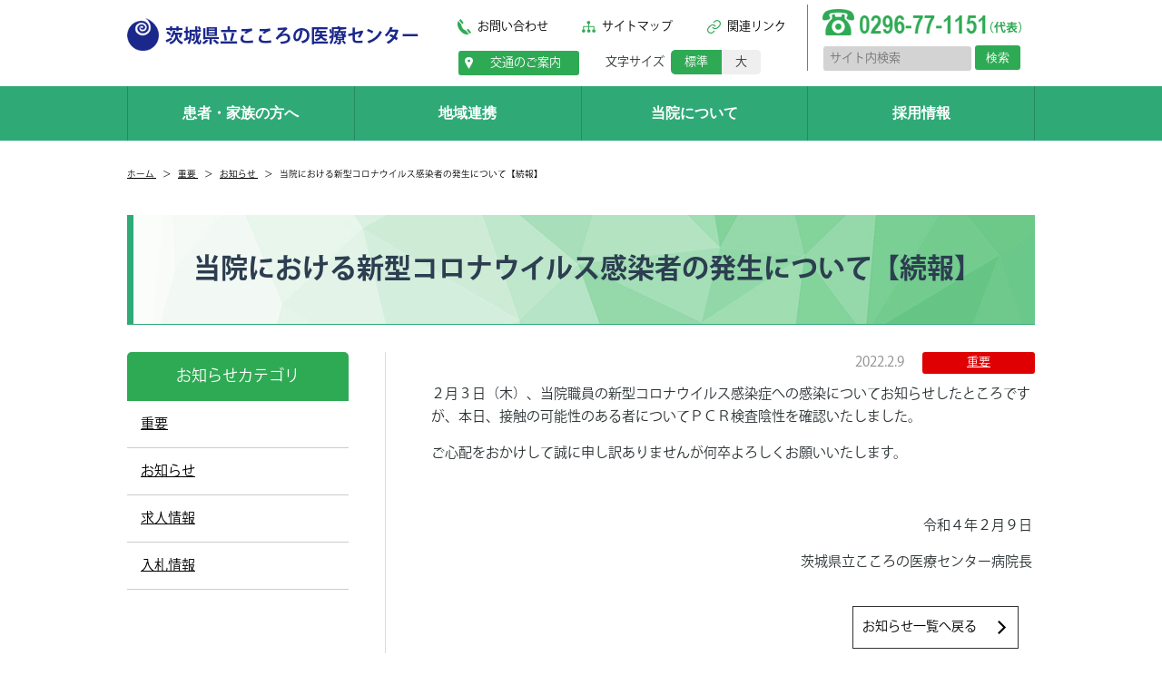

--- FILE ---
content_type: text/html; charset=UTF-8
request_url: https://www.mc-kokoro.pref.ibaraki.jp/news/important/%E5%BD%93%E9%99%A2%E3%81%AB%E3%81%8A%E3%81%91%E3%82%8B%E6%96%B0%E5%9E%8B%E3%82%B3%E3%83%AD%E3%83%8A%E3%82%A6%E3%82%A4%E3%83%AB%E3%82%B9%E6%84%9F%E6%9F%93%E8%80%85%E3%81%AE%E7%99%BA%E7%94%9F%E3%81%AB-5/
body_size: 13475
content:
<!doctype html>
<html lang="ja">
<head>
<meta charset="utf-8">
<meta http-equiv="X-UA-Compatible" content="IE=edge,chrome=1">
<meta name="viewport" content="width=device-width, initial-scale=1.0, maximum-scale=1.0, user-scalable=no">
	
<title>当院における新型コロナウイルス感染者の発生について【続報】 &laquo;  茨城県立こころの医療センター　茨城県・医療観察・精神科・地域連携</title>

<meta name="keywords" content="当院における新型コロナウイルス感染者の発生について【続報】,こころの医療センター,茨城県,医療観察,精神科,地域連携,新型コロナ罹患後">
<meta name="description" content="精神障害を持つ多様な患者の外来，入院治療を行っている茨城県立こころの医療センターの当院における新型コロナウイルス感染者の発生について【続報】">
<meta property="og:title" content="当院における新型コロナウイルス感染者の発生について【続報】 - 茨城県立こころの医療センター　茨城県・医療観察・精神科・地域連携">
<meta property="og:description" content="精神障害を持つ多様な患者の外来，入院治療を行っている茨城県立こころの医療センターの当院における新型コロナウイルス感染者の発生について【続報】">


	<meta property="og:site_name" content="茨城県立こころの医療センター">
	<meta property="og:url" content="//www.mc-kokoro.pref.ibaraki.jp/news/important/%E5%BD%93%E9%99%A2%E3%81%AB%E3%81%8A%E3%81%91%E3%82%8B%E6%96%B0%E5%9E%8B%E3%82%B3%E3%83%AD%E3%83%8A%E3%82%A6%E3%82%A4%E3%83%AB%E3%82%B9%E6%84%9F%E6%9F%93%E8%80%85%E3%81%AE%E7%99%BA%E7%94%9F%E3%81%AB-5/">
	<meta property="og:image" content="https://www.mc-kokoro.pref.ibaraki.jp/img/common/ogp.jpg">
	<meta property="og:locale" content="ja_JP">
	<meta property="twitter:card" content="summary_large_image">
	<meta property="twitter:image:src" content="https://www.mc-kokoro.pref.ibaraki.jp/img/common/ogp.jpg">
	<meta property="og:type" content="article">
<script type="text/javascript" src="https://www.mc-kokoro.pref.ibaraki.jp/common/js/jquery.min.js"></script>
<script type="text/javascript" src="https://www.mc-kokoro.pref.ibaraki.jp/common/js/jquery.cookie.js"></script>
<script type="text/javascript" src="https://www.mc-kokoro.pref.ibaraki.jp/common/js/scroll.js"></script> 
<script type="text/javascript" src="https://www.mc-kokoro.pref.ibaraki.jp/common/js/jquery.biggerlink.js"></script> 
<script type="text/javascript" src="https://www.mc-kokoro.pref.ibaraki.jp/common/js/script.js"></script>
<link rel="stylesheet" href="https://www.mc-kokoro.pref.ibaraki.jp/common/css/animate.css" type="text/css">
<script type="text/javascript" src="https://www.mc-kokoro.pref.ibaraki.jp/common/js/jquery.inview.min.js"></script> 
<script type="text/javascript" src="https://www.mc-kokoro.pref.ibaraki.jp/common/js/change_font.js"></script>
<link rel="stylesheet" href="https://www.mc-kokoro.pref.ibaraki.jp/common/swiper/dist/css/swiper.css">
<script src="https://www.mc-kokoro.pref.ibaraki.jp/common/swiper/dist/js/swiper.min.js"></script>
<link rel="stylesheet" href="https://www.mc-kokoro.pref.ibaraki.jp/common/hmbmenu/hmbmenu.css" type="text/css">
<script src="https://www.mc-kokoro.pref.ibaraki.jp/common/hmbmenu/hmbmenu.js"></script>
<link rel="stylesheet" href="https://www.mc-kokoro.pref.ibaraki.jp/common/css/base_layout.css?ver20211124" type="text/css">

	<script type="text/javascript" src="https://www.mc-kokoro.pref.ibaraki.jp/common/fancybox/lib/jquery.mousewheel-3.0.6.pack.js"></script>
	<link rel="stylesheet" href="https://www.mc-kokoro.pref.ibaraki.jp/common/fancybox/source/jquery.fancybox.css?v=2.1.4" type="text/css" media="screen" />
	<script type="text/javascript" src="https://www.mc-kokoro.pref.ibaraki.jp/common/fancybox/source/jquery.fancybox.pack.js?v=2.1.4"></script>
	<link rel="stylesheet" href="https://www.mc-kokoro.pref.ibaraki.jp/common/fancybox/source/helpers/jquery.fancybox-buttons.css?v=1.0.5" type="text/css" media="screen" />
	<script type="text/javascript" src="https://www.mc-kokoro.pref.ibaraki.jp/common/fancybox/source/helpers/jquery.fancybox-buttons.js?v=1.0.5"></script>
	<script type="text/javascript" src="https://www.mc-kokoro.pref.ibaraki.jp/common/fancybox/source/helpers/jquery.fancybox-media.js?v=1.0.5"></script>
	<link rel="stylesheet" href="https://www.mc-kokoro.pref.ibaraki.jp/common/fancybox/source/helpers/jquery.fancybox-thumbs.css?v=1.0.7" type="text/css" media="screen" />
	<script type="text/javascript" src="https://www.mc-kokoro.pref.ibaraki.jp/common/fancybox/source/helpers/jquery.fancybox-thumbs.js?v=1.0.7"></script>
	<script type="text/javascript">
		$(document).ready(function() {
			$(".fancybox").fancybox();
		});
	</script>

	<link rel="stylesheet" href="https://www.mc-kokoro.pref.ibaraki.jp/common/css/contents.css?ver210905" type="text/css">
	<link rel="stylesheet" href="https://www.mc-kokoro.pref.ibaraki.jp/common/css/style.css" type="text/css">
	<link rel="stylesheet" href="https://www.mc-kokoro.pref.ibaraki.jp/common/css/page.css?ver220224" type="text/css">

<meta name='robots' content='max-image-preview:large' />
	<style>img:is([sizes="auto" i], [sizes^="auto," i]) { contain-intrinsic-size: 3000px 1500px }</style>
	<script type="text/javascript">
/* <![CDATA[ */
window._wpemojiSettings = {"baseUrl":"https:\/\/s.w.org\/images\/core\/emoji\/16.0.1\/72x72\/","ext":".png","svgUrl":"https:\/\/s.w.org\/images\/core\/emoji\/16.0.1\/svg\/","svgExt":".svg","source":{"concatemoji":"https:\/\/www.mc-kokoro.pref.ibaraki.jp\/contents\/wp-includes\/js\/wp-emoji-release.min.js?ver=6.8.3"}};
/*! This file is auto-generated */
!function(s,n){var o,i,e;function c(e){try{var t={supportTests:e,timestamp:(new Date).valueOf()};sessionStorage.setItem(o,JSON.stringify(t))}catch(e){}}function p(e,t,n){e.clearRect(0,0,e.canvas.width,e.canvas.height),e.fillText(t,0,0);var t=new Uint32Array(e.getImageData(0,0,e.canvas.width,e.canvas.height).data),a=(e.clearRect(0,0,e.canvas.width,e.canvas.height),e.fillText(n,0,0),new Uint32Array(e.getImageData(0,0,e.canvas.width,e.canvas.height).data));return t.every(function(e,t){return e===a[t]})}function u(e,t){e.clearRect(0,0,e.canvas.width,e.canvas.height),e.fillText(t,0,0);for(var n=e.getImageData(16,16,1,1),a=0;a<n.data.length;a++)if(0!==n.data[a])return!1;return!0}function f(e,t,n,a){switch(t){case"flag":return n(e,"\ud83c\udff3\ufe0f\u200d\u26a7\ufe0f","\ud83c\udff3\ufe0f\u200b\u26a7\ufe0f")?!1:!n(e,"\ud83c\udde8\ud83c\uddf6","\ud83c\udde8\u200b\ud83c\uddf6")&&!n(e,"\ud83c\udff4\udb40\udc67\udb40\udc62\udb40\udc65\udb40\udc6e\udb40\udc67\udb40\udc7f","\ud83c\udff4\u200b\udb40\udc67\u200b\udb40\udc62\u200b\udb40\udc65\u200b\udb40\udc6e\u200b\udb40\udc67\u200b\udb40\udc7f");case"emoji":return!a(e,"\ud83e\udedf")}return!1}function g(e,t,n,a){var r="undefined"!=typeof WorkerGlobalScope&&self instanceof WorkerGlobalScope?new OffscreenCanvas(300,150):s.createElement("canvas"),o=r.getContext("2d",{willReadFrequently:!0}),i=(o.textBaseline="top",o.font="600 32px Arial",{});return e.forEach(function(e){i[e]=t(o,e,n,a)}),i}function t(e){var t=s.createElement("script");t.src=e,t.defer=!0,s.head.appendChild(t)}"undefined"!=typeof Promise&&(o="wpEmojiSettingsSupports",i=["flag","emoji"],n.supports={everything:!0,everythingExceptFlag:!0},e=new Promise(function(e){s.addEventListener("DOMContentLoaded",e,{once:!0})}),new Promise(function(t){var n=function(){try{var e=JSON.parse(sessionStorage.getItem(o));if("object"==typeof e&&"number"==typeof e.timestamp&&(new Date).valueOf()<e.timestamp+604800&&"object"==typeof e.supportTests)return e.supportTests}catch(e){}return null}();if(!n){if("undefined"!=typeof Worker&&"undefined"!=typeof OffscreenCanvas&&"undefined"!=typeof URL&&URL.createObjectURL&&"undefined"!=typeof Blob)try{var e="postMessage("+g.toString()+"("+[JSON.stringify(i),f.toString(),p.toString(),u.toString()].join(",")+"));",a=new Blob([e],{type:"text/javascript"}),r=new Worker(URL.createObjectURL(a),{name:"wpTestEmojiSupports"});return void(r.onmessage=function(e){c(n=e.data),r.terminate(),t(n)})}catch(e){}c(n=g(i,f,p,u))}t(n)}).then(function(e){for(var t in e)n.supports[t]=e[t],n.supports.everything=n.supports.everything&&n.supports[t],"flag"!==t&&(n.supports.everythingExceptFlag=n.supports.everythingExceptFlag&&n.supports[t]);n.supports.everythingExceptFlag=n.supports.everythingExceptFlag&&!n.supports.flag,n.DOMReady=!1,n.readyCallback=function(){n.DOMReady=!0}}).then(function(){return e}).then(function(){var e;n.supports.everything||(n.readyCallback(),(e=n.source||{}).concatemoji?t(e.concatemoji):e.wpemoji&&e.twemoji&&(t(e.twemoji),t(e.wpemoji)))}))}((window,document),window._wpemojiSettings);
/* ]]> */
</script>
<style id='wp-emoji-styles-inline-css' type='text/css'>

	img.wp-smiley, img.emoji {
		display: inline !important;
		border: none !important;
		box-shadow: none !important;
		height: 1em !important;
		width: 1em !important;
		margin: 0 0.07em !important;
		vertical-align: -0.1em !important;
		background: none !important;
		padding: 0 !important;
	}
</style>
<link rel='stylesheet' id='wp-block-library-css' href='https://www.mc-kokoro.pref.ibaraki.jp/contents/wp-includes/css/dist/block-library/style.min.css?ver=6.8.3' type='text/css' media='all' />
<style id='classic-theme-styles-inline-css' type='text/css'>
/*! This file is auto-generated */
.wp-block-button__link{color:#fff;background-color:#32373c;border-radius:9999px;box-shadow:none;text-decoration:none;padding:calc(.667em + 2px) calc(1.333em + 2px);font-size:1.125em}.wp-block-file__button{background:#32373c;color:#fff;text-decoration:none}
</style>
<style id='global-styles-inline-css' type='text/css'>
:root{--wp--preset--aspect-ratio--square: 1;--wp--preset--aspect-ratio--4-3: 4/3;--wp--preset--aspect-ratio--3-4: 3/4;--wp--preset--aspect-ratio--3-2: 3/2;--wp--preset--aspect-ratio--2-3: 2/3;--wp--preset--aspect-ratio--16-9: 16/9;--wp--preset--aspect-ratio--9-16: 9/16;--wp--preset--color--black: #000000;--wp--preset--color--cyan-bluish-gray: #abb8c3;--wp--preset--color--white: #ffffff;--wp--preset--color--pale-pink: #f78da7;--wp--preset--color--vivid-red: #cf2e2e;--wp--preset--color--luminous-vivid-orange: #ff6900;--wp--preset--color--luminous-vivid-amber: #fcb900;--wp--preset--color--light-green-cyan: #7bdcb5;--wp--preset--color--vivid-green-cyan: #00d084;--wp--preset--color--pale-cyan-blue: #8ed1fc;--wp--preset--color--vivid-cyan-blue: #0693e3;--wp--preset--color--vivid-purple: #9b51e0;--wp--preset--gradient--vivid-cyan-blue-to-vivid-purple: linear-gradient(135deg,rgba(6,147,227,1) 0%,rgb(155,81,224) 100%);--wp--preset--gradient--light-green-cyan-to-vivid-green-cyan: linear-gradient(135deg,rgb(122,220,180) 0%,rgb(0,208,130) 100%);--wp--preset--gradient--luminous-vivid-amber-to-luminous-vivid-orange: linear-gradient(135deg,rgba(252,185,0,1) 0%,rgba(255,105,0,1) 100%);--wp--preset--gradient--luminous-vivid-orange-to-vivid-red: linear-gradient(135deg,rgba(255,105,0,1) 0%,rgb(207,46,46) 100%);--wp--preset--gradient--very-light-gray-to-cyan-bluish-gray: linear-gradient(135deg,rgb(238,238,238) 0%,rgb(169,184,195) 100%);--wp--preset--gradient--cool-to-warm-spectrum: linear-gradient(135deg,rgb(74,234,220) 0%,rgb(151,120,209) 20%,rgb(207,42,186) 40%,rgb(238,44,130) 60%,rgb(251,105,98) 80%,rgb(254,248,76) 100%);--wp--preset--gradient--blush-light-purple: linear-gradient(135deg,rgb(255,206,236) 0%,rgb(152,150,240) 100%);--wp--preset--gradient--blush-bordeaux: linear-gradient(135deg,rgb(254,205,165) 0%,rgb(254,45,45) 50%,rgb(107,0,62) 100%);--wp--preset--gradient--luminous-dusk: linear-gradient(135deg,rgb(255,203,112) 0%,rgb(199,81,192) 50%,rgb(65,88,208) 100%);--wp--preset--gradient--pale-ocean: linear-gradient(135deg,rgb(255,245,203) 0%,rgb(182,227,212) 50%,rgb(51,167,181) 100%);--wp--preset--gradient--electric-grass: linear-gradient(135deg,rgb(202,248,128) 0%,rgb(113,206,126) 100%);--wp--preset--gradient--midnight: linear-gradient(135deg,rgb(2,3,129) 0%,rgb(40,116,252) 100%);--wp--preset--font-size--small: 13px;--wp--preset--font-size--medium: 20px;--wp--preset--font-size--large: 36px;--wp--preset--font-size--x-large: 42px;--wp--preset--spacing--20: 0.44rem;--wp--preset--spacing--30: 0.67rem;--wp--preset--spacing--40: 1rem;--wp--preset--spacing--50: 1.5rem;--wp--preset--spacing--60: 2.25rem;--wp--preset--spacing--70: 3.38rem;--wp--preset--spacing--80: 5.06rem;--wp--preset--shadow--natural: 6px 6px 9px rgba(0, 0, 0, 0.2);--wp--preset--shadow--deep: 12px 12px 50px rgba(0, 0, 0, 0.4);--wp--preset--shadow--sharp: 6px 6px 0px rgba(0, 0, 0, 0.2);--wp--preset--shadow--outlined: 6px 6px 0px -3px rgba(255, 255, 255, 1), 6px 6px rgba(0, 0, 0, 1);--wp--preset--shadow--crisp: 6px 6px 0px rgba(0, 0, 0, 1);}:where(.is-layout-flex){gap: 0.5em;}:where(.is-layout-grid){gap: 0.5em;}body .is-layout-flex{display: flex;}.is-layout-flex{flex-wrap: wrap;align-items: center;}.is-layout-flex > :is(*, div){margin: 0;}body .is-layout-grid{display: grid;}.is-layout-grid > :is(*, div){margin: 0;}:where(.wp-block-columns.is-layout-flex){gap: 2em;}:where(.wp-block-columns.is-layout-grid){gap: 2em;}:where(.wp-block-post-template.is-layout-flex){gap: 1.25em;}:where(.wp-block-post-template.is-layout-grid){gap: 1.25em;}.has-black-color{color: var(--wp--preset--color--black) !important;}.has-cyan-bluish-gray-color{color: var(--wp--preset--color--cyan-bluish-gray) !important;}.has-white-color{color: var(--wp--preset--color--white) !important;}.has-pale-pink-color{color: var(--wp--preset--color--pale-pink) !important;}.has-vivid-red-color{color: var(--wp--preset--color--vivid-red) !important;}.has-luminous-vivid-orange-color{color: var(--wp--preset--color--luminous-vivid-orange) !important;}.has-luminous-vivid-amber-color{color: var(--wp--preset--color--luminous-vivid-amber) !important;}.has-light-green-cyan-color{color: var(--wp--preset--color--light-green-cyan) !important;}.has-vivid-green-cyan-color{color: var(--wp--preset--color--vivid-green-cyan) !important;}.has-pale-cyan-blue-color{color: var(--wp--preset--color--pale-cyan-blue) !important;}.has-vivid-cyan-blue-color{color: var(--wp--preset--color--vivid-cyan-blue) !important;}.has-vivid-purple-color{color: var(--wp--preset--color--vivid-purple) !important;}.has-black-background-color{background-color: var(--wp--preset--color--black) !important;}.has-cyan-bluish-gray-background-color{background-color: var(--wp--preset--color--cyan-bluish-gray) !important;}.has-white-background-color{background-color: var(--wp--preset--color--white) !important;}.has-pale-pink-background-color{background-color: var(--wp--preset--color--pale-pink) !important;}.has-vivid-red-background-color{background-color: var(--wp--preset--color--vivid-red) !important;}.has-luminous-vivid-orange-background-color{background-color: var(--wp--preset--color--luminous-vivid-orange) !important;}.has-luminous-vivid-amber-background-color{background-color: var(--wp--preset--color--luminous-vivid-amber) !important;}.has-light-green-cyan-background-color{background-color: var(--wp--preset--color--light-green-cyan) !important;}.has-vivid-green-cyan-background-color{background-color: var(--wp--preset--color--vivid-green-cyan) !important;}.has-pale-cyan-blue-background-color{background-color: var(--wp--preset--color--pale-cyan-blue) !important;}.has-vivid-cyan-blue-background-color{background-color: var(--wp--preset--color--vivid-cyan-blue) !important;}.has-vivid-purple-background-color{background-color: var(--wp--preset--color--vivid-purple) !important;}.has-black-border-color{border-color: var(--wp--preset--color--black) !important;}.has-cyan-bluish-gray-border-color{border-color: var(--wp--preset--color--cyan-bluish-gray) !important;}.has-white-border-color{border-color: var(--wp--preset--color--white) !important;}.has-pale-pink-border-color{border-color: var(--wp--preset--color--pale-pink) !important;}.has-vivid-red-border-color{border-color: var(--wp--preset--color--vivid-red) !important;}.has-luminous-vivid-orange-border-color{border-color: var(--wp--preset--color--luminous-vivid-orange) !important;}.has-luminous-vivid-amber-border-color{border-color: var(--wp--preset--color--luminous-vivid-amber) !important;}.has-light-green-cyan-border-color{border-color: var(--wp--preset--color--light-green-cyan) !important;}.has-vivid-green-cyan-border-color{border-color: var(--wp--preset--color--vivid-green-cyan) !important;}.has-pale-cyan-blue-border-color{border-color: var(--wp--preset--color--pale-cyan-blue) !important;}.has-vivid-cyan-blue-border-color{border-color: var(--wp--preset--color--vivid-cyan-blue) !important;}.has-vivid-purple-border-color{border-color: var(--wp--preset--color--vivid-purple) !important;}.has-vivid-cyan-blue-to-vivid-purple-gradient-background{background: var(--wp--preset--gradient--vivid-cyan-blue-to-vivid-purple) !important;}.has-light-green-cyan-to-vivid-green-cyan-gradient-background{background: var(--wp--preset--gradient--light-green-cyan-to-vivid-green-cyan) !important;}.has-luminous-vivid-amber-to-luminous-vivid-orange-gradient-background{background: var(--wp--preset--gradient--luminous-vivid-amber-to-luminous-vivid-orange) !important;}.has-luminous-vivid-orange-to-vivid-red-gradient-background{background: var(--wp--preset--gradient--luminous-vivid-orange-to-vivid-red) !important;}.has-very-light-gray-to-cyan-bluish-gray-gradient-background{background: var(--wp--preset--gradient--very-light-gray-to-cyan-bluish-gray) !important;}.has-cool-to-warm-spectrum-gradient-background{background: var(--wp--preset--gradient--cool-to-warm-spectrum) !important;}.has-blush-light-purple-gradient-background{background: var(--wp--preset--gradient--blush-light-purple) !important;}.has-blush-bordeaux-gradient-background{background: var(--wp--preset--gradient--blush-bordeaux) !important;}.has-luminous-dusk-gradient-background{background: var(--wp--preset--gradient--luminous-dusk) !important;}.has-pale-ocean-gradient-background{background: var(--wp--preset--gradient--pale-ocean) !important;}.has-electric-grass-gradient-background{background: var(--wp--preset--gradient--electric-grass) !important;}.has-midnight-gradient-background{background: var(--wp--preset--gradient--midnight) !important;}.has-small-font-size{font-size: var(--wp--preset--font-size--small) !important;}.has-medium-font-size{font-size: var(--wp--preset--font-size--medium) !important;}.has-large-font-size{font-size: var(--wp--preset--font-size--large) !important;}.has-x-large-font-size{font-size: var(--wp--preset--font-size--x-large) !important;}
:where(.wp-block-post-template.is-layout-flex){gap: 1.25em;}:where(.wp-block-post-template.is-layout-grid){gap: 1.25em;}
:where(.wp-block-columns.is-layout-flex){gap: 2em;}:where(.wp-block-columns.is-layout-grid){gap: 2em;}
:root :where(.wp-block-pullquote){font-size: 1.5em;line-height: 1.6;}
</style>
<link rel="https://api.w.org/" href="https://www.mc-kokoro.pref.ibaraki.jp/wp-json/" /><link rel="EditURI" type="application/rsd+xml" title="RSD" href="https://www.mc-kokoro.pref.ibaraki.jp/contents/xmlrpc.php?rsd" />
<meta name="generator" content="WordPress 6.8.3" />
<link rel="canonical" href="https://www.mc-kokoro.pref.ibaraki.jp/news/important/%e5%bd%93%e9%99%a2%e3%81%ab%e3%81%8a%e3%81%91%e3%82%8b%e6%96%b0%e5%9e%8b%e3%82%b3%e3%83%ad%e3%83%8a%e3%82%a6%e3%82%a4%e3%83%ab%e3%82%b9%e6%84%9f%e6%9f%93%e8%80%85%e3%81%ae%e7%99%ba%e7%94%9f%e3%81%ab-5/" />
<link rel='shortlink' href='https://www.mc-kokoro.pref.ibaraki.jp/?p=5583' />
<link rel="alternate" title="oEmbed (JSON)" type="application/json+oembed" href="https://www.mc-kokoro.pref.ibaraki.jp/wp-json/oembed/1.0/embed?url=https%3A%2F%2Fwww.mc-kokoro.pref.ibaraki.jp%2Fnews%2Fimportant%2F%25e5%25bd%2593%25e9%2599%25a2%25e3%2581%25ab%25e3%2581%258a%25e3%2581%2591%25e3%2582%258b%25e6%2596%25b0%25e5%259e%258b%25e3%2582%25b3%25e3%2583%25ad%25e3%2583%258a%25e3%2582%25a6%25e3%2582%25a4%25e3%2583%25ab%25e3%2582%25b9%25e6%2584%259f%25e6%259f%2593%25e8%2580%2585%25e3%2581%25ae%25e7%2599%25ba%25e7%2594%259f%25e3%2581%25ab-5%2F" />
<link rel="alternate" title="oEmbed (XML)" type="text/xml+oembed" href="https://www.mc-kokoro.pref.ibaraki.jp/wp-json/oembed/1.0/embed?url=https%3A%2F%2Fwww.mc-kokoro.pref.ibaraki.jp%2Fnews%2Fimportant%2F%25e5%25bd%2593%25e9%2599%25a2%25e3%2581%25ab%25e3%2581%258a%25e3%2581%2591%25e3%2582%258b%25e6%2596%25b0%25e5%259e%258b%25e3%2582%25b3%25e3%2583%25ad%25e3%2583%258a%25e3%2582%25a6%25e3%2582%25a4%25e3%2583%25ab%25e3%2582%25b9%25e6%2584%259f%25e6%259f%2593%25e8%2580%2585%25e3%2581%25ae%25e7%2599%25ba%25e7%2594%259f%25e3%2581%25ab-5%2F&#038;format=xml" />

<script type="application/ld+json">
{
	"@context": "https://schema.org", 
	[
		{
			"@type": "BreadcrumbList",
			"itemListElement": [
				{
					"@type": "ListItem",
					"position": 1,
					"name": "ホーム",
					"item": "http://www.sake-hourai.co.jp/"
				},
				{
					"@type": "ListItem",
					"position": 2,
					"name": "お知らせ",
					"item": "https://www.mc-kokoro.pref.ibaraki.jp/news"
				},
				{
					"@type": "ListItem",
					"position": 3,
					"name": "当院における新型コロナウイルス感染者の発生について【続報】",
					"item": "https://www.mc-kokoro.pref.ibaraki.jp/news/important/%E5%BD%93%E9%99%A2%E3%81%AB%E3%81%8A%E3%81%91%E3%82%8B%E6%96%B0%E5%9E%8B%E3%82%B3%E3%83%AD%E3%83%8A%E3%82%A6%E3%82%A4%E3%83%AB%E3%82%B9%E6%84%9F%E6%9F%93%E8%80%85%E3%81%AE%E7%99%BA%E7%94%9F%E3%81%AB-5/"
				}
			]
		}
	]
}
</script>


<!-- Global site tag (gtag.js) - Google Analytics -->
<script async src="https://www.googletagmanager.com/gtag/js?id=G-XK6868X3F0"></script>
<script>
  window.dataLayer = window.dataLayer || [];
  function gtag(){dataLayer.push(arguments);}
  gtag('js', new Date());

  gtag('config', 'G-XK6868X3F0');
</script>
</head>
<body id="pagetop">
<div id="container">
	<div id="header_container">
		<header id="header" class="clearfix">
			<div class="sitename">
				<h1><a href="https://www.mc-kokoro.pref.ibaraki.jp/"><span>茨城県立</span>こころの医療センター</a></h1>
			</div>
			<div class="right_block">
				<ul class="submenu">
					<li><img src="https://www.mc-kokoro.pref.ibaraki.jp/img/common/header_sub_tel.svg" alt=""><a href="contact/">お問い合わせ</a></li>
					<li><img src="https://www.mc-kokoro.pref.ibaraki.jp/img/common/header_sub_sitemap.svg" alt=""><a href="sitemap/">サイトマップ</a></li>
					<li><img src="https://www.mc-kokoro.pref.ibaraki.jp/img/common/header_sub_link.svg" alt=""><a href="link/">関連リンク</a></li>
				</ul>
				<p class="bot_acc"><a href="https://www.mc-kokoro.pref.ibaraki.jp/access/">交通のご案内</a></p>
				<div class="boxFontSize">
					<p class="ttl">文字サイズ</p>
					<div id="frameFontChange">
						<p id="fsizeStd"><input type="button" value="標準" class="on"></p>
						<p id="fsizeLrg"><input type="button" value="大"></p>
					</div>
				</div>
				<div class="emergency">
					<p class="telimg">
						<a href="tel:0296771151"><img src="https://www.mc-kokoro.pref.ibaraki.jp/img/common/header_tel.png" alt="精神科救急医療24時間体制　0296-77-1151"></a>
					</p>
					<div class="head-src">
						<form method="get" id="searchform" action="https://www.mc-kokoro.pref.ibaraki.jp/index.php">
<p><input type="text" name="s" id="s" placeholder="サイト内検索" value=""/></p>
<p><button type="submit">検索</button></p>
</form>					</div>
				</div>
			</div>
			<div class="navToggle">
				<span></span><span></span><span></span><span>MENU</span>
			</div>
			<p class="btn_access"><a href="/access/"><img src="https://www.mc-kokoro.pref.ibaraki.jp/img/common/icon_acc.svg" alt=""></a></p>
		</header>
	</div>
	<div id="sp_tel">
		<p class="btncall"><a href="tel:0296771151">（代表）0296-77-1151</a></p>
		<p class="btnHowto"><a href="/patient/outpatient/booking/">受診予約方法についてはこちら</a></p>
	</div>
	<div id="globalNav">
		<nav>
			<ul class="navigation">
				<li>
					<a href="https://www.mc-kokoro.pref.ibaraki.jp/patient/">患者・家族の方へ</a>
					<div class="megamenu">
						<p class="title">患者・家族の方へ</p>
<ul id="menu-gnav1" class="megamenu-inner main-wrapper"><li id="menu-item-3893" class="menu-item menu-item-has-children menu-item-3893"><a>外来のご案内</a>
<ul class="sub-menu">
	<li id="menu-item-2428" class="menu-item menu-item-2428"><a href="https://www.mc-kokoro.pref.ibaraki.jp/patient/outpatient/first/">はじめて受診される方へ</a></li>
	<li id="menu-item-2429" class="menu-item menu-item-2429"><a href="https://www.mc-kokoro.pref.ibaraki.jp/patient/outpatient/re-examination/">再診の方へ</a></li>
	<li id="menu-item-3551" class="menu-item menu-item-3551"><a href="https://www.mc-kokoro.pref.ibaraki.jp/patient/outpatient/gairai_schedule/">外来担当医師</a></li>
	<li id="menu-item-9432" class="menu-item menu-item-9432"><a href="https://www.mc-kokoro.pref.ibaraki.jp/center/departments/support_center/">訪問支援センター CoCO</a></li>
	<li id="menu-item-9433" class="menu-item menu-item-9433"><a href="https://www.mc-kokoro.pref.ibaraki.jp/center/departments/therapy/daycare/">精神科デイケア</a></li>
</ul>
</li>
<li id="menu-item-3894" class="menu-item menu-item-has-children menu-item-3894"><a>入院のご案内</a>
<ul class="sub-menu">
	<li id="menu-item-3829" class="menu-item menu-item-3829"><a href="https://www.mc-kokoro.pref.ibaraki.jp/patient/hospitalization/nagare/">入院から退院までの流れ</a></li>
	<li id="menu-item-3830" class="menu-item menu-item-3830"><a href="https://www.mc-kokoro.pref.ibaraki.jp/patient/hospitalization/nyuuinnjyunnbi/">入院治療の流れ</a></li>
	<li id="menu-item-9380" class="menu-item menu-item-9380"><a href="https://www.mc-kokoro.pref.ibaraki.jp/center/information/adolescent-ward/">児童思春期精神科医療</a></li>
</ul>
</li>
<li id="menu-item-3895" class="menu-item menu-item-has-children menu-item-3895"><a>お困りごとへのご相談</a>
<ul class="sub-menu">
	<li id="menu-item-3561" class="menu-item menu-item-3561"><a href="https://www.mc-kokoro.pref.ibaraki.jp/patient/soudan/seikatu/">生活のお困りごと</a></li>
	<li id="menu-item-3562" class="menu-item menu-item-3562"><a href="https://www.mc-kokoro.pref.ibaraki.jp/patient/soudan/kazoku/">ご家族のお困りごと</a></li>
	<li id="menu-item-3563" class="menu-item menu-item-3563"><a href="https://www.mc-kokoro.pref.ibaraki.jp/patient/soudan/taiin/">退院後の生活</a></li>
	<li id="menu-item-3564" class="menu-item menu-item-3564"><a href="https://www.mc-kokoro.pref.ibaraki.jp/patient/soudan/kouteki/">各種制度・福祉サービス</a></li>
	<li id="menu-item-7458" class="menu-item menu-item-7458"><a href="https://www.mc-kokoro.pref.ibaraki.jp/patient/soudan/7314-2/">大人の発達障害専門プログラム</a></li>
	<li id="menu-item-4336" class="menu-item menu-item-4336"><a href="https://www.mc-kokoro.pref.ibaraki.jp/patient/soudan/kakusyuprogram/">各種プログラム相談</a></li>
</ul>
</li>
<li id="menu-item-8011" class="menu-item menu-item-has-children menu-item-8011"><a href="#">その他のお知らせ</a>
<ul class="sub-menu">
	<li id="menu-item-10017" class="menu-item menu-item-10017"><a href="https://www.mc-kokoro.pref.ibaraki.jp/patient/hospital-info/patient_rights/">患者さんの権利と義務</a></li>
	<li id="menu-item-8010" class="menu-item menu-item-8010"><a href="https://www.mc-kokoro.pref.ibaraki.jp/patient/hospital-info/telephone/">電話設備の機能追加について</a></li>
	<li id="menu-item-8472" class="menu-item menu-item-8472"><a href="https://www.mc-kokoro.pref.ibaraki.jp/patient/hospital-info/%e9%99%a2%e5%86%85%e3%81%a7%e3%81%ae%e9%8c%b2%e9%9f%b3%e3%83%bb%e9%8c%b2%e7%94%bb%e3%83%bb%e6%92%ae%e5%bd%b1%e3%81%ae%e7%a6%81%e6%ad%a2%e3%81%ab%e3%81%a4%e3%81%84%e3%81%a6/">院内での録音・録画・撮影の禁止について</a></li>
</ul>
</li>
</ul>					</div>
				</li>
				<li>
					<a href="https://www.mc-kokoro.pref.ibaraki.jp/medical-personnel/">地域連携</a>
					<div class="megamenu">
						<p class="title">地域連携</p>
<ul id="menu-gnav2" class="megamenu-inner main-wrapper"><li id="menu-item-3897" class="menu-item menu-item-has-children menu-item-3897"><a>患者さんのご紹介</a>
<ul class="sub-menu">
	<li id="menu-item-3587" class="menu-item menu-item-3587"><a href="https://www.mc-kokoro.pref.ibaraki.jp/medical-personnel/shoukai/flow/">外来のご紹介</a></li>
	<li id="menu-item-3593" class="menu-item menu-item-3593"><a href="https://www.mc-kokoro.pref.ibaraki.jp/medical-personnel/shoukai/tenin/">転院・転入院のご紹介</a></li>
	<li id="menu-item-3594" class="menu-item menu-item-3594"><a target="_blank" href="https://www.mc-kokoro.pref.ibaraki.jp/contents/images/2021/10/★パンフレットPDF.pdf">患者さんへのご案内パンフレット</a></li>
	<li id="menu-item-9427" class="menu-item menu-item-9427"><a href="https://www.mc-kokoro.pref.ibaraki.jp/medical-personnel/shoukai/outreach_request/">往診・アウトリーチのご依頼</a></li>
</ul>
</li>
<li id="menu-item-3898" class="menu-item menu-item-has-children menu-item-3898"><a>精神科高度医療</a>
<ul class="sub-menu">
	<li id="menu-item-3599" class="menu-item menu-item-3599"><a href="https://www.mc-kokoro.pref.ibaraki.jp/medical-personnel/koudoiryou/clozapine/">クロザピン導入をご希望する医療機関さまへ</a></li>
	<li id="menu-item-3600" class="menu-item menu-item-3600"><a href="https://www.mc-kokoro.pref.ibaraki.jp/medical-personnel/koudoiryou/m-ect/">修正型電気けいれん療法の実施をご希望する医療機関さまへ</a></li>
</ul>
</li>
<li id="menu-item-3899" class="menu-item menu-item-has-children menu-item-3899"><a>その他のご相談</a>
<ul class="sub-menu">
	<li id="menu-item-3603" class="menu-item menu-item-3603"><a href="https://www.mc-kokoro.pref.ibaraki.jp/medical-personnel/soudan/soudansitsu/">相談室</a></li>
	<li id="menu-item-6038" class="menu-item menu-item-6038"><a href="https://www.mc-kokoro.pref.ibaraki.jp/medical-personnel/soudan/kyoudou/">医療機器の共同利用について</a></li>
</ul>
</li>
</ul>					</div>
				</li>
				<li>
					<a href="https://www.mc-kokoro.pref.ibaraki.jp/center/">当院について</a>
					<div class="megamenu">
						<p class="title">当院について</p>
<ul id="menu-gnav3" class="megamenu-inner main-wrapper"><li id="menu-item-3900" class="menu-item menu-item-has-children menu-item-3900"><a>病院紹介</a>
<ul class="sub-menu">
	<li id="menu-item-3625" class="menu-item menu-item-3625"><a href="https://www.mc-kokoro.pref.ibaraki.jp/center/information/greeting/">病院長あいさつ</a></li>
	<li id="menu-item-3626" class="menu-item menu-item-3626"><a href="https://www.mc-kokoro.pref.ibaraki.jp/center/information/introduction/">病院紹介</a></li>
	<li id="menu-item-3627" class="menu-item menu-item-3627"><a href="https://www.mc-kokoro.pref.ibaraki.jp/center/information/history/">沿革</a></li>
	<li id="menu-item-5214" class="menu-item menu-item-5214"><a href="https://www.mc-kokoro.pref.ibaraki.jp/center/information/kyuukyuuiryou/">精神科救急医療</a></li>
	<li id="menu-item-3629" class="menu-item menu-item-3629"><a href="https://www.mc-kokoro.pref.ibaraki.jp/center/information/adolescent-ward/">児童思春期精神科医療</a></li>
	<li id="menu-item-3630" class="menu-item menu-item-3630"><a href="https://www.mc-kokoro.pref.ibaraki.jp/center/information/law/">医療観察法医療</a></li>
	<li id="menu-item-9438" class="menu-item menu-item-9438"><a href="https://www.mc-kokoro.pref.ibaraki.jp/center/information/support_and_outreach/">訪問支援・アウトリーチ</a></li>
	<li id="menu-item-3767" class="menu-item menu-item-3767"><a href="https://www.mc-kokoro.pref.ibaraki.jp/center/information/sonota/">その他の活動</a></li>
	<li id="menu-item-3631" class="menu-item menu-item-3631"><a href="https://www.mc-kokoro.pref.ibaraki.jp/center/information/shisetsu/">施設案内</a></li>
	<li id="menu-item-8854" class="menu-item menu-item-8854"><a href="https://www.mc-kokoro.pref.ibaraki.jp/center/information/list/">治験・臨床研究：オプトアウト</a></li>
	<li id="menu-item-3633" class="menu-item menu-item-3633"><a href="https://www.mc-kokoro.pref.ibaraki.jp/center/information/magazine/">広報紙</a></li>
</ul>
</li>
<li id="menu-item-3901" class="menu-item menu-item-has-children menu-item-3901"><a>部門紹介</a>
<ul class="sub-menu">
	<li id="menu-item-3662" class="menu-item menu-item-3662"><a href="https://www.mc-kokoro.pref.ibaraki.jp/center/departments/iryoukyoku/">医療局</a></li>
	<li id="menu-item-2549" class="menu-item menu-item-2549"><a href="https://www.mc-kokoro.pref.ibaraki.jp/center/departments/nurse/">看護局</a></li>
	<li id="menu-item-2550" class="menu-item menu-item-2550"><a href="https://www.mc-kokoro.pref.ibaraki.jp/center/departments/welfare/">福祉連携サービス部</a></li>
	<li id="menu-item-4984" class="menu-item menu-item-4984"><a href="https://www.mc-kokoro.pref.ibaraki.jp/center/departments/therapy/">リハビリテーション部（デイケア・作業療法）</a></li>
	<li id="menu-item-9430" class="menu-item menu-item-9430"><a href="https://www.mc-kokoro.pref.ibaraki.jp/center/departments/support_center/">訪問支援センター CoCO</a></li>
	<li id="menu-item-2554" class="menu-item menu-item-2554"><a href="https://www.mc-kokoro.pref.ibaraki.jp/center/departments/pharmaceutics/">薬剤科</a></li>
	<li id="menu-item-2555" class="menu-item menu-item-2555"><a href="https://www.mc-kokoro.pref.ibaraki.jp/center/departments/laboratory/">研究検査科</a></li>
	<li id="menu-item-2556" class="menu-item menu-item-2556"><a href="https://www.mc-kokoro.pref.ibaraki.jp/center/departments/dietitian/">栄養科</a></li>
	<li id="menu-item-2557" class="menu-item menu-item-2557"><a href="https://www.mc-kokoro.pref.ibaraki.jp/center/departments/psychology/">心理室</a></li>
	<li id="menu-item-2558" class="menu-item menu-item-2558"><a href="https://www.mc-kokoro.pref.ibaraki.jp/center/departments/rinsyou/">臨床研究部</a></li>
	<li id="menu-item-3715" class="menu-item menu-item-3715"><a href="https://www.mc-kokoro.pref.ibaraki.jp/center/departments/research_office/">災害・地域精神医学研究センター</a></li>
	<li id="menu-item-3711" class="menu-item menu-item-3711"><a href="https://www.mc-kokoro.pref.ibaraki.jp/center/departments/iryouanzenn/">医療安全管理室</a></li>
	<li id="menu-item-3712" class="menu-item menu-item-3712"><a href="https://www.mc-kokoro.pref.ibaraki.jp/center/departments/kannsentaisaku/">感染対策管理室</a></li>
	<li id="menu-item-3713" class="menu-item menu-item-3713"><a href="https://www.mc-kokoro.pref.ibaraki.jp/center/departments/jimukyoku/">事務局</a></li>
</ul>
</li>
<li id="menu-item-3902" class="menu-item menu-item-has-children menu-item-3902"><a>病院業績・統計関係</a>
<ul class="sub-menu">
	<li id="menu-item-2566" class="menu-item menu-item-2566"><a href="https://www.mc-kokoro.pref.ibaraki.jp/center/performance/overview/">病院概況・統計関係</a></li>
	<li id="menu-item-10231" class="menu-item menu-item-10231"><a href="https://www.mc-kokoro.pref.ibaraki.jp/center/performance/achievements/">研究・教育活動</a></li>
	<li id="menu-item-2567" class="menu-item menu-item-2567"><a href="https://www.mc-kokoro.pref.ibaraki.jp/center/performance/questionnaire/">患者満足度調査アンケート</a></li>
	<li id="menu-item-2568" class="menu-item menu-item-2568"><a href="https://www.mc-kokoro.pref.ibaraki.jp/center/performance/accident/">事故公表</a></li>
</ul>
</li>
<li id="menu-item-3903" class="menu-item menu-item-has-children menu-item-3903"><a>お問い合わせ</a>
<ul class="sub-menu">
	<li id="menu-item-3657" class="menu-item menu-item-3657"><a href="https://www.mc-kokoro.pref.ibaraki.jp/center/contact/faq/">よくあるご質問</a></li>
	<li id="menu-item-3658" class="menu-item menu-item-3658"><a href="https://www.mc-kokoro.pref.ibaraki.jp/center/contact/contactinformation/">問い合わせ先</a></li>
	<li id="menu-item-3659" class="menu-item menu-item-3659"><a href="https://www.mc-kokoro.pref.ibaraki.jp/center/contact/kengaku/">病院見学</a></li>
</ul>
</li>
</ul>					</div>
				</li>
				<li>
					<a href="https://www.mc-kokoro.pref.ibaraki.jp/recruit/">採用情報</a>
					<div class="megamenu">
						<p class="title">採用情報</p>
<ul id="menu-gnav4" class="megamenu-inner main-wrapper"><li id="menu-item-3906" class="menu-item menu-item-has-children menu-item-3906"><a>医師採用情報</a>
<ul class="sub-menu">
	<li id="menu-item-10451" class="menu-item menu-item-10451"><a href="https://www.mc-kokoro.pref.ibaraki.jp/recruit/isisaiyou/recruitment/">【急募】精神科専門医・専攻医</a></li>
	<li id="menu-item-10717" class="menu-item menu-item-10717"><a href="https://www.mc-kokoro.pref.ibaraki.jp/recruit/isisaiyou/naika/">【急募】内科医師募集</a></li>
	<li id="menu-item-3731" class="menu-item menu-item-3731"><a href="https://www.mc-kokoro.pref.ibaraki.jp/recruit/isisaiyou/seishinnkaishi/">精神科医師採用</a></li>
</ul>
</li>
<li id="menu-item-3907" class="menu-item menu-item-has-children menu-item-3907"><a>看護師採用情報</a>
<ul class="sub-menu">
	<li id="menu-item-2587" class="menu-item menu-item-2587"><a href="https://www.mc-kokoro.pref.ibaraki.jp/recruit/kango/boshu/">看護師採用</a></li>
	<li id="menu-item-10709" class="menu-item menu-item-10709"><a href="https://www.mc-kokoro.pref.ibaraki.jp/recruit/kango/bosyu_houmonkango/">看護師（会計年度任用職員：訪問看護）</a></li>
</ul>
</li>
<li id="menu-item-3908" class="menu-item menu-item-3908"><a>その他職種採用情報</a></li>
</ul>					</div>
				</li>
			</ul>
		</nav>
	</div>
	
			<div id="breadcrumb">
				<ul>
					
	<ul class="l-breadcrumbs-list">
		<li class="l-breadcrumbs-list__item l-breadcrumbs-list__item--home">
			<a href="https://www.mc-kokoro.pref.ibaraki.jp/">
				ホーム
			</a>
		</li>
	
				<li class="l-breadcrumbs-list__item">
					<a href="https://www.mc-kokoro.pref.ibaraki.jp/news/important/">
						重要
					</a>
				</li>
			
			<li class="l-breadcrumbs-list__item">
				<a href="https://www.mc-kokoro.pref.ibaraki.jp/news">
					お知らせ
				</a>
			</li>
		
			<li class="l-breadcrumbs-list__item l-breadcrumbs-list__item--current">
				当院における新型コロナウイルス感染者の発生について【続報】
			</li>
		</ul>				</ul>
			</div>
			<div class="pagetitle">
				<h1>当院における新型コロナウイルス感染者の発生について【続報】</h1>
			</div>
			<main id="main" class="page_news page_details">
				<div class="cnt_left">
					<nav id="sideNav">
						<h2>お知らせカテゴリ</h2>
						<ul>
							<li><a href="https://www.mc-kokoro.pref.ibaraki.jp/news/important/">重要</a></li><li><a href="https://www.mc-kokoro.pref.ibaraki.jp/news/infor/">お知らせ</a></li><li><a href="https://www.mc-kokoro.pref.ibaraki.jp/news/recruit/">求人情報</a></li><li><a href="https://www.mc-kokoro.pref.ibaraki.jp/news/bidding/">入札情報</a></li>						</ul>
						<!--
						<h2>お知らせ</h2>
						<ul>
								<li><a href="https://www.mc-kokoro.pref.ibaraki.jp/news/bidding/news260120-2/">給食業務委託プロポーザル(R8.1.20(火)～R8.2.6(金))</a> (2026.1.20)</li>
								<li><a href="https://www.mc-kokoro.pref.ibaraki.jp/news/bidding/news260120-1/">警備及び建物総合管理業務委託(R8.1.20(火)～R8.2.12(木))</a> (2026.1.20)</li>
								<li><a href="https://www.mc-kokoro.pref.ibaraki.jp/news/bidding/news260113-1/">基準寝具等賃貸借及び洗濯等業務委託(R8.1.13(火)～R8.1.27(火))</a> (2026.1.13)</li>
								<li><a href="https://www.mc-kokoro.pref.ibaraki.jp/news/infor/news251223-1/">広報紙「こもれび」88号を公開いたしました</a> (2025.12.23)</li>
								<li><a href="https://www.mc-kokoro.pref.ibaraki.jp/news/recruit/news251112/">令和７年度 茨城県・茨城県病院局職員（看護師）採用選考案内</a> (2025.9.12)</li>
								<li><a href="https://www.mc-kokoro.pref.ibaraki.jp/news/recruit/news251031-2/">急募　内科医師募集</a> (2025.10.31)</li>
								<li><a href="https://www.mc-kokoro.pref.ibaraki.jp/news/recruit/news251030-1/">訪問看護師（会計年度任用職員）募集</a> (2025.10.31)</li>
								<li><a href="https://www.mc-kokoro.pref.ibaraki.jp/news/infor/news251029-2/">看護局のページを更新いたしました</a> (2025.10.29)</li>
								<li><a href="https://www.mc-kokoro.pref.ibaraki.jp/news/infor/news251029-1/">医師紹介を更新いたしました</a> (2025.10.29)</li>
								<li><a href="https://www.mc-kokoro.pref.ibaraki.jp/news/infor/news251014/">広報紙「こもれび」87号を公開いたしました</a> (2025.10.14)</li>
						</ul>
						-->
					</nav>
				</div><!--/cnt_left-->
								<article class="cnt_main">
					<section class="innner">
						<p class="date">
						2022.2.9<span class="important"><a href="/news/important">重要</a></span>						</p>
						<div class="text cms-posts">
							<p>２月３日（木）、当院職員の新型コロナウイルス感染症への感染についてお知らせしたところですが、本日、接触の可能性のある者についてＰＣＲ検査陰性を確認いたしました。</p>
<p>ご心配をおかけして誠に申し訳ありませんが何卒よろしくお願いいたします。</p>
<p>&nbsp;</p>
<p style="text-align: right;">令和４年２月９日</p>
<p style="text-align: right;">茨城県立こころの医療センター病院長</p>
							<p class="btn_more"><a href="https://www.mc-kokoro.pref.ibaraki.jp/news">お知らせ一覧へ戻る</a></p>
						</div>
					</section>
				</article>
							</main>


	
	<article id="footer_info">
		<div class="infobox">
			<p class="logo">茨城県立こころの医療センター</p>
			<table>
				<tr>
					<th>住所</th>
					<td>〒309-1717<br>茨城県笠間市旭町654</td>
				</tr>
				<tr>
					<th>電話</th>
					<td><span>0296-77-1151</span>（代表）</td>
				</tr>
				<tr>
					<th>診療時間</th>
					<td>月曜日～金曜日<br>8:30～12:00　13:00～17:00</td>
				</tr>
				<tr>
					<th>休診日</th>
					<td>土曜日、日曜日、祝祭日<br>年末年始（12月29日～1月3日）</td>
				</tr>
			</table>
			<p>●院内敷地内は全面禁煙です。</p>
			<p>●夜間・休日の電話は、緊急のご用件のみ伺います。</p>
		</div>
		<div class="map">
			<a href="https://www.mc-kokoro.pref.ibaraki.jp/img/common/map_z.png" class="fancybox"><img src="https://www.mc-kokoro.pref.ibaraki.jp/img/common/map.png" alt=""></a>
		</div>
		<div class="btns">
			<p class="btn-booking"><a href="https://www.mc-kokoro.pref.ibaraki.jp/access/">交通のご案内</a></p>
		</div>
	</article>
	<footer>
		<div id="footer" class="clearfix">
			<div class="framenavi">
				<ul>
					<li><a href="https://www.mc-kokoro.pref.ibaraki.jp/bid-information/">入札情報</a></li>
					<li><a href="https://www.mc-kokoro.pref.ibaraki.jp/donations/">寄付のご案内</a></li>
					<li><a href="https://www.mc-kokoro.pref.ibaraki.jp/site-policy/">サイトポリシー</a></li>
					<li><a href="https://www.mc-kokoro.pref.ibaraki.jp/privacy/">プライバシーについて</a></li>
					<li><a href="https://www.mc-kokoro.pref.ibaraki.jp/link/">関連リンク</a></li>
					<li><a href="https://www.mc-kokoro.pref.ibaraki.jp/center/contact/">お問い合わせ</a></li>
					<li><a href="https://www.mc-kokoro.pref.ibaraki.jp/sitemap/">サイトマップ</a></li>
				</ul>
			</div>
		</div>
		<div id="copyright" class="clearfix">
			&#169; 2021 Ibaraki Prefectural Medical Center of Psychiatry. <span class="spbr_s"></span>All Rights Reserved.
		</div>
	</footer>
</div>

<nav class="globalMenuSp">
	<div class="forpc">
		<div class="inframe">
			<dl class="main_menu">
				<dt class="sh"><span>患者・家族の方へ</span></dt>
				<dd>
<ul id="menu-snav1" class="menu"><li id="menu-item-3910" class="menu-item menu-item-has-children menu-item-3910"><a>外来のご案内</a>
<ul class="sub-menu">
	<li id="menu-item-2594" class="menu-item menu-item-2594"><a href="https://www.mc-kokoro.pref.ibaraki.jp/patient/outpatient/first/">はじめて受診される方へ</a></li>
	<li id="menu-item-2595" class="menu-item menu-item-2595"><a href="https://www.mc-kokoro.pref.ibaraki.jp/patient/outpatient/re-examination/">再診の方へ</a></li>
	<li id="menu-item-2601" class="menu-item menu-item-2601"><a href="https://www.mc-kokoro.pref.ibaraki.jp/patient/outpatient/gairai_schedule/">外来担当医師</a></li>
	<li id="menu-item-9435" class="menu-item menu-item-9435"><a href="https://www.mc-kokoro.pref.ibaraki.jp/center/departments/support_center/">訪問支援センター CoCO</a></li>
	<li id="menu-item-9434" class="menu-item menu-item-9434"><a href="https://www.mc-kokoro.pref.ibaraki.jp/center/departments/therapy/daycare/">精神科デイケア</a></li>
</ul>
</li>
<li id="menu-item-3911" class="menu-item menu-item-has-children menu-item-3911"><a>入院のご案内</a>
<ul class="sub-menu">
	<li id="menu-item-3835" class="menu-item menu-item-3835"><a href="https://www.mc-kokoro.pref.ibaraki.jp/patient/hospitalization/nagare/">入院から退院までの流れ</a></li>
	<li id="menu-item-3836" class="menu-item menu-item-3836"><a href="https://www.mc-kokoro.pref.ibaraki.jp/patient/hospitalization/nyuuinnjyunnbi/">入院治療の流れ</a></li>
	<li id="menu-item-9381" class="menu-item menu-item-9381"><a href="https://www.mc-kokoro.pref.ibaraki.jp/center/information/adolescent-ward/">児童思春期精神科医療</a></li>
</ul>
</li>
<li id="menu-item-3912" class="menu-item menu-item-has-children menu-item-3912"><a>お困りごとへのご相談</a>
<ul class="sub-menu">
	<li id="menu-item-3572" class="menu-item menu-item-3572"><a href="https://www.mc-kokoro.pref.ibaraki.jp/patient/soudan/seikatu/">生活のお困りごと</a></li>
	<li id="menu-item-3573" class="menu-item menu-item-3573"><a href="https://www.mc-kokoro.pref.ibaraki.jp/patient/soudan/kazoku/">ご家族のお困りごと</a></li>
	<li id="menu-item-3574" class="menu-item menu-item-3574"><a href="https://www.mc-kokoro.pref.ibaraki.jp/patient/soudan/taiin/">退院後の生活</a></li>
	<li id="menu-item-3575" class="menu-item menu-item-3575"><a href="https://www.mc-kokoro.pref.ibaraki.jp/patient/soudan/kouteki/">各種制度・福祉サービス</a></li>
	<li id="menu-item-7462" class="menu-item menu-item-7462"><a href="https://www.mc-kokoro.pref.ibaraki.jp/patient/soudan/7314-2/">大人の発達障害専門プログラム</a></li>
	<li id="menu-item-4340" class="menu-item menu-item-4340"><a href="https://www.mc-kokoro.pref.ibaraki.jp/patient/soudan/kakusyuprogram/">各種プログラム相談</a></li>
</ul>
</li>
<li id="menu-item-8012" class="menu-item menu-item-has-children menu-item-8012"><a href="#">その他のお知らせ</a>
<ul class="sub-menu">
	<li id="menu-item-10018" class="menu-item menu-item-10018"><a href="https://www.mc-kokoro.pref.ibaraki.jp/patient/hospital-info/patient_rights/">患者さんの権利と義務</a></li>
	<li id="menu-item-8013" class="menu-item menu-item-8013"><a href="https://www.mc-kokoro.pref.ibaraki.jp/patient/hospital-info/telephone/">電話設備の機能追加について</a></li>
	<li id="menu-item-8438" class="menu-item menu-item-8438"><a href="https://www.mc-kokoro.pref.ibaraki.jp/patient/hospital-info/%e9%99%a2%e5%86%85%e3%81%a7%e3%81%ae%e9%8c%b2%e9%9f%b3%e3%83%bb%e9%8c%b2%e7%94%bb%e3%83%bb%e6%92%ae%e5%bd%b1%e3%81%ae%e7%a6%81%e6%ad%a2%e3%81%ab%e3%81%a4%e3%81%84%e3%81%a6/">院内での録音・録画・撮影の禁止について</a></li>
</ul>
</li>
</ul>				</dd>
				<dt class="sh"><span>地域連携</span></dt>
				<dd>
<ul id="menu-snav2" class="menu"><li id="menu-item-3914" class="menu-item menu-item-has-children menu-item-3914"><a>患者さんのご紹介</a>
<ul class="sub-menu">
	<li id="menu-item-3606" class="menu-item menu-item-3606"><a href="https://www.mc-kokoro.pref.ibaraki.jp/medical-personnel/shoukai/flow/">外来のご紹介</a></li>
	<li id="menu-item-3607" class="menu-item menu-item-3607"><a href="https://www.mc-kokoro.pref.ibaraki.jp/medical-personnel/shoukai/tenin/">転院・転入院のご紹介</a></li>
	<li id="menu-item-3608" class="menu-item menu-item-3608"><a href="https://www.mc-kokoro.pref.ibaraki.jp/contents/images/2021/10/★パンフレットPDF.pdf">患者さんへのご案内パンフレット</a></li>
	<li id="menu-item-9428" class="menu-item menu-item-9428"><a href="https://www.mc-kokoro.pref.ibaraki.jp/medical-personnel/shoukai/outreach_request/">往診・アウトリーチのご依頼</a></li>
</ul>
</li>
<li id="menu-item-3915" class="menu-item menu-item-has-children menu-item-3915"><a>精神科高度医療</a>
<ul class="sub-menu">
	<li id="menu-item-3610" class="menu-item menu-item-3610"><a href="https://www.mc-kokoro.pref.ibaraki.jp/medical-personnel/koudoiryou/clozapine/">クロザピン導入をご希望する医療機関さまへ</a></li>
	<li id="menu-item-3611" class="menu-item menu-item-3611"><a href="https://www.mc-kokoro.pref.ibaraki.jp/medical-personnel/koudoiryou/m-ect/">修正型電気けいれん療法の実施をご希望する医療機関さまへ</a></li>
</ul>
</li>
<li id="menu-item-3916" class="menu-item menu-item-has-children menu-item-3916"><a>その他のご相談</a>
<ul class="sub-menu">
	<li id="menu-item-3613" class="menu-item menu-item-3613"><a href="https://www.mc-kokoro.pref.ibaraki.jp/medical-personnel/soudan/soudansitsu/">相談室</a></li>
	<li id="menu-item-6039" class="menu-item menu-item-6039"><a href="https://www.mc-kokoro.pref.ibaraki.jp/medical-personnel/soudan/kyoudou/">医療機器の共同利用について</a></li>
</ul>
</li>
</ul>				</dd>
				<dt class="sh"><span>当院について</span></dt>
				<dd>
<ul id="menu-snav3" class="menu"><li id="menu-item-3917" class="menu-item menu-item-has-children menu-item-3917"><a>病院紹介</a>
<ul class="sub-menu">
	<li id="menu-item-3636" class="menu-item menu-item-3636"><a href="https://www.mc-kokoro.pref.ibaraki.jp/center/information/greeting/">病院長あいさつ</a></li>
	<li id="menu-item-3640" class="menu-item menu-item-3640"><a href="https://www.mc-kokoro.pref.ibaraki.jp/center/information/introduction/">病院紹介</a></li>
	<li id="menu-item-3641" class="menu-item menu-item-3641"><a href="https://www.mc-kokoro.pref.ibaraki.jp/center/information/history/">沿革</a></li>
	<li id="menu-item-5215" class="menu-item menu-item-5215"><a href="https://www.mc-kokoro.pref.ibaraki.jp/center/information/kyuukyuuiryou/">精神科救急医療</a></li>
	<li id="menu-item-2636" class="menu-item menu-item-2636"><a href="https://www.mc-kokoro.pref.ibaraki.jp/center/information/adolescent-ward/">児童思春期精神科医療</a></li>
	<li id="menu-item-3644" class="menu-item menu-item-3644"><a href="https://www.mc-kokoro.pref.ibaraki.jp/center/information/law/">医療観察法医療</a></li>
	<li id="menu-item-9439" class="menu-item menu-item-9439"><a href="https://www.mc-kokoro.pref.ibaraki.jp/center/information/support_and_outreach/">訪問支援・アウトリーチ</a></li>
	<li id="menu-item-3766" class="menu-item menu-item-3766"><a href="https://www.mc-kokoro.pref.ibaraki.jp/center/information/sonota/">その他の活動</a></li>
	<li id="menu-item-3645" class="menu-item menu-item-3645"><a href="https://www.mc-kokoro.pref.ibaraki.jp/center/information/shisetsu/">施設案内</a></li>
	<li id="menu-item-8855" class="menu-item menu-item-8855"><a href="https://www.mc-kokoro.pref.ibaraki.jp/center/information/list/">治験・臨床研究：オプトアウト</a></li>
	<li id="menu-item-3647" class="menu-item menu-item-3647"><a href="https://www.mc-kokoro.pref.ibaraki.jp/center/information/magazine/">広報紙</a></li>
</ul>
</li>
<li id="menu-item-3918" class="menu-item menu-item-has-children menu-item-3918"><a>部門紹介</a>
<ul class="sub-menu">
	<li id="menu-item-3673" class="menu-item menu-item-3673"><a href="https://www.mc-kokoro.pref.ibaraki.jp/center/departments/iryoukyoku/">医療局</a></li>
	<li id="menu-item-2651" class="menu-item menu-item-2651"><a href="https://www.mc-kokoro.pref.ibaraki.jp/center/departments/nurse/">看護局</a></li>
	<li id="menu-item-2658" class="menu-item menu-item-2658"><a href="https://www.mc-kokoro.pref.ibaraki.jp/center/departments/welfare/">福祉連携サービス部</a></li>
	<li id="menu-item-4985" class="menu-item menu-item-4985"><a href="https://www.mc-kokoro.pref.ibaraki.jp/center/departments/therapy/">リハビリテーション部（デイケア・作業療法）</a></li>
	<li id="menu-item-9431" class="menu-item menu-item-9431"><a href="https://www.mc-kokoro.pref.ibaraki.jp/center/departments/support_center/">訪問支援センター CoCO</a></li>
	<li id="menu-item-2663" class="menu-item menu-item-2663"><a href="https://www.mc-kokoro.pref.ibaraki.jp/center/departments/pharmaceutics/">薬剤科</a></li>
	<li id="menu-item-2664" class="menu-item menu-item-2664"><a href="https://www.mc-kokoro.pref.ibaraki.jp/center/departments/laboratory/">研究検査科</a></li>
	<li id="menu-item-2665" class="menu-item menu-item-2665"><a href="https://www.mc-kokoro.pref.ibaraki.jp/center/departments/dietitian/">栄養科</a></li>
	<li id="menu-item-2666" class="menu-item menu-item-2666"><a href="https://www.mc-kokoro.pref.ibaraki.jp/center/departments/psychology/">心理室</a></li>
	<li id="menu-item-2667" class="menu-item menu-item-2667"><a href="https://www.mc-kokoro.pref.ibaraki.jp/center/departments/rinsyou/">臨床研究部</a></li>
	<li id="menu-item-3514" class="menu-item menu-item-3514"><a href="https://www.mc-kokoro.pref.ibaraki.jp/center/departments/research_office/">災害・地域精神医学研究センター</a></li>
	<li id="menu-item-5298" class="menu-item menu-item-5298"><a href="https://www.mc-kokoro.pref.ibaraki.jp/center/departments/iryouanzenn/">医療安全管理室</a></li>
	<li id="menu-item-5299" class="menu-item menu-item-5299"><a href="https://www.mc-kokoro.pref.ibaraki.jp/center/departments/kannsentaisaku/">感染対策管理室</a></li>
	<li id="menu-item-5300" class="menu-item menu-item-5300"><a href="https://www.mc-kokoro.pref.ibaraki.jp/center/departments/jimukyoku/">事務局</a></li>
</ul>
</li>
<li id="menu-item-3919" class="menu-item menu-item-has-children menu-item-3919"><a>病院業績・統計関係</a>
<ul class="sub-menu">
	<li id="menu-item-2671" class="menu-item menu-item-2671"><a href="https://www.mc-kokoro.pref.ibaraki.jp/center/performance/overview/">病院概況・統計関係</a></li>
	<li id="menu-item-10232" class="menu-item menu-item-10232"><a href="https://www.mc-kokoro.pref.ibaraki.jp/center/performance/achievements/">研究・教育活動</a></li>
	<li id="menu-item-2672" class="menu-item menu-item-2672"><a href="https://www.mc-kokoro.pref.ibaraki.jp/center/performance/questionnaire/">患者満足度調査アンケート</a></li>
	<li id="menu-item-2673" class="menu-item menu-item-2673"><a href="https://www.mc-kokoro.pref.ibaraki.jp/center/performance/accident/">事故公表</a></li>
</ul>
</li>
<li id="menu-item-3920" class="menu-item menu-item-has-children menu-item-3920"><a>お問い合わせ</a>
<ul class="sub-menu">
	<li id="menu-item-2675" class="menu-item menu-item-2675"><a href="https://www.mc-kokoro.pref.ibaraki.jp/center/contact/faq/">よくあるご質問</a></li>
	<li id="menu-item-3654" class="menu-item menu-item-3654"><a href="https://www.mc-kokoro.pref.ibaraki.jp/center/contact/contactinformation/">問い合わせ先</a></li>
	<li id="menu-item-3655" class="menu-item menu-item-3655"><a href="https://www.mc-kokoro.pref.ibaraki.jp/center/contact/kengaku/">病院見学</a></li>
</ul>
</li>
</ul>				</dd>
				<dt class="sh"><span>採用情報</span></dt>
				<dd>
<ul id="menu-snav4" class="menu"><li id="menu-item-3923" class="menu-item menu-item-has-children menu-item-3923"><a>医師採用情報</a>
<ul class="sub-menu">
	<li id="menu-item-10450" class="menu-item menu-item-10450"><a href="https://www.mc-kokoro.pref.ibaraki.jp/recruit/isisaiyou/recruitment/">【急募】精神科専門医・専攻医</a></li>
	<li id="menu-item-10716" class="menu-item menu-item-10716"><a href="https://www.mc-kokoro.pref.ibaraki.jp/recruit/isisaiyou/naika/">【急募】内科医師募集</a></li>
	<li id="menu-item-3742" class="menu-item menu-item-3742"><a href="https://www.mc-kokoro.pref.ibaraki.jp/recruit/isisaiyou/seishinnkaishi/">精神科医師採用</a></li>
</ul>
</li>
<li id="menu-item-3924" class="menu-item menu-item-has-children menu-item-3924"><a>看護師採用情報</a>
<ul class="sub-menu">
	<li id="menu-item-2691" class="menu-item menu-item-2691"><a href="https://www.mc-kokoro.pref.ibaraki.jp/recruit/kango/boshu/">看護師採用</a></li>
	<li id="menu-item-10710" class="menu-item menu-item-10710"><a href="https://www.mc-kokoro.pref.ibaraki.jp/recruit/kango/bosyu_houmonkango/">看護師（会計年度任用職員：訪問看護）</a></li>
</ul>
</li>
<li id="menu-item-3925" class="menu-item menu-item-3925"><a>その他職種採用情報</a></li>
</ul>				</dd>
			</dl>
		</div>
	
		<div class="inframe">
			<ul class="main_menu">
				<li><a href="https://www.mc-kokoro.pref.ibaraki.jp/access/">交通の案内</a></li>
				<li><a href="https://www.mc-kokoro.pref.ibaraki.jp/bid-information/">入札情報</a></li>
				<li><a href="https://www.mc-kokoro.pref.ibaraki.jp/donations/">寄付のご案内</a></li>
				<li><a href="https://www.mc-kokoro.pref.ibaraki.jp/site-policy/">サイトポリシー</a></li>
				<li><a href="https://www.mc-kokoro.pref.ibaraki.jp/privacy/">プライバシーについて</a></li>
				<li><a href="https://www.mc-kokoro.pref.ibaraki.jp/link/">関連リンク</a></li>
				<li><a href="https://www.mc-kokoro.pref.ibaraki.jp/center/contact/">お問い合わせ</a></li>
				<li><a href="https://www.mc-kokoro.pref.ibaraki.jp/sitemap/">サイトマップ</a></li>
			</ul>
		</div>
		
	</div>	
</nav>
<script type="speculationrules">
{"prefetch":[{"source":"document","where":{"and":[{"href_matches":"\/*"},{"not":{"href_matches":["\/contents\/wp-*.php","\/contents\/wp-admin\/*","\/contents\/images\/*","\/contents\/wp-content\/*","\/contents\/wp-content\/plugins\/*","\/contents\/wp-content\/themes\/wp_template\/*","\/*\\?(.+)"]}},{"not":{"selector_matches":"a[rel~=\"nofollow\"]"}},{"not":{"selector_matches":".no-prefetch, .no-prefetch a"}}]},"eagerness":"conservative"}]}
</script>
        <script type="text/javascript">
            /* <![CDATA[ */
           document.querySelectorAll("ul.nav-menu").forEach(
               ulist => { 
                    if (ulist.querySelectorAll("li").length == 0) {
                        ulist.style.display = "none";

                                            } 
                }
           );
            /* ]]> */
        </script>
        </body>
</html>




--- FILE ---
content_type: text/css
request_url: https://www.mc-kokoro.pref.ibaraki.jp/common/hmbmenu/hmbmenu.css
body_size: 1630
content:
@charset "utf-8";
.globalMenuSp .main_menu dd ul ul li br{
	display: none;
	white-space: pre-line;
}
.navToggle {
    display: block;
    position: absolute;    /* bodyに対しての絶対位置指定 */
    right: 0px;
    top: 10px;
    width: 50px;
    height: 50px;
    cursor: pointer;
	z-index: 99999;
	background: #1b288b;
}
 
.navToggle span {
    display: block;
    position: absolute;    /* .navToggleに対して */
    width: 30px;
    border-bottom: solid 3px #FFF;
    -webkit-transition: .35s ease-in-out;
    -moz-transition: .35s ease-in-out;
    transition: .35s ease-in-out;
    left: 10px;
}
 
.navToggle span:nth-child(1) {
    top: 9px;
}
 
.navToggle span:nth-child(2) {
    top: 18px;
}
 
.navToggle span:nth-child(3) {
    top: 27px;
}
 
.navToggle span:nth-child(4) {
    border: none;
    color: #FFF;
    font-size: 9px;
    font-weight: bold;
    top: 34px;
	text-align: center;
}

/* 最初のspanをマイナス45度に */
.navToggle.active span:nth-child(1) {
    top: 18px;
    left: 10px;
    -webkit-transform: rotate(-45deg);
    -moz-transform: rotate(-45deg);
    transform: rotate(-45deg);
}
 
/* 2番目と3番目のspanを45度に */
.navToggle.active span:nth-child(2),
.navToggle.active span:nth-child(3) {
    top: 18px;
    -webkit-transform: rotate(45deg);
    -moz-transform: rotate(45deg);
    transform: rotate(45deg);
}


/*menu*/

.overflowHidden {
    overflow: hidden;
}

nav.globalMenuSp .forpc {
	margin: 0 auto;
	padding-top: 100px;
	width:100%;
	display: block;
	color: #1b288b;
}
nav.globalMenuSp .forpc .inframe{
	width: 96%;
	margin: 0 2% 1%;
}
nav.globalMenuSp .forpc .inframe .inwrap{
	background: #FFF;
}
.globalMenuSp .main_menu dl{
	margin: 0;
}

.globalMenuSp .inframe .ttl,
.globalMenuSp .inframe dt.sh,
.globalMenuSp .inframe ul.main_menu li{
	display: block;
	background: #FFF;
	padding: 0 10px;
	-webkit-box-sizing: border-box;
    -moz-box-sizing: border-box;
    -o-box-sizing: border-box;
    -ms-box-sizing: border-box;
    box-sizing: border-box;
	color: #1b288b;
	font-weight: bold;
	line-height: 50px;
	border-bottom: 1px solid #1b288b;
}
.globalMenuSp .inframe dt.sh:last-child{
	border: 0;
}
.globalMenuSp .inframe .ttl a{
	color: #1b288b;
	display: block;
}
.globalMenuSp .inframe dl dd.main_menu{
	background: #1b288b;
}
.globalMenuSp .inframe dd.main_menu ul{
	background-color: rgba( 255, 255, 255, 0.15 );
}

.globalMenuSp .main_menu li a{
	color: #FFF;
	display: inline-block;
}
.globalMenuSp .main_menu ul li span,
.globalMenuSp .main_menu ul li > a{
	color: #FFF;
	border-bottom: 1px solid #eaeaea;
	line-height: 50px;
	display: block;
	padding: 0 10px;
}
.globalMenuSp .inframe ul.main_menu > li a{
	color: #000;
	font-weight: normal;
}
.globalMenuSp .main_menu li img{
	vertical-align: middle;
	margin: 0 10px 0 0;
	width: 25px;
	height: auto;
}
.globalMenuSp .main_menu dt.sh span,
.globalMenuSp .main_menu ul li.menu-item-has-children,
.globalMenuSp .main_menu ul li span{
	display: block;
	position: relative;
	cursor: pointer;
}
.globalMenuSp .main_menu dt.sh span::after,
.globalMenuSp .main_menu ul.menu li span::after{
	position: absolute;
	top: 50%;
	transform: translateY(-50%);
    -webkit-transform: translateY(-50%);
    -ms-transform: translateY(-50%);
	right: 1em;
	width: 1em;
	content: "＋";
	font-weight: bold;
	color: #1b288b;
}
/* 20211216追加*/
.globalMenuSp .main_menu ul.menu > li.menu-item-has-children::after{
	position: absolute;
	top: 25px;
	right: 1.5em;
	width: 1.5em;
	text-align: center;
	transform: translateY(-50%);
    -webkit-transform: translateY(-50%);
    -ms-transform: translateY(-50%);
	content: "＋";
	font-weight: normal;
	color: #1b288b;
	background: #FFF;
	border-radius: 2em;
	-webkit-border-radius: 2em;
	-moz-border-radius: 2em;
}

.globalMenuSp .main_menu dt.sh.active span::after,
.globalMenuSp .main_menu ul.menu li span.active::after{
	position: absolute;
	top: 50%;
	transform: translateY(-50%);
    -webkit-transform: translateY(-50%);
    -ms-transform: translateY(-50%);
	right: 1em;
	width: 1em;
	content: "－";
	font-weight: bold;
	color: #1b288b;
}
/* 20211216追加*/
.globalMenuSp .main_menu ul.menu > li.menu-item-has-children.active::after{
	position: absolute;
	top: 25px;
	right: 1.5em;
	width: 1.5em;
	text-align: center;
	transform: translateY(-50%);
    -webkit-transform: translateY(-50%);
    -ms-transform: translateY(-50%);
	content: "－";
	font-weight: normal;
	color: #1b288b;
	background: #FFF;
	border-radius: 2em;
	-webkit-border-radius: 2em;
	-moz-border-radius: 2em;
}


.globalMenuSp .main_menu ul li span::after,
.globalMenuSp .main_menu ul li span.active::after{
	color: #FFF;
}
.globalMenuSp .main_menu dd ul.child li ul.child{
	background: #FFF;
}
.globalMenuSp .main_menu dd ul.child li ul.child li span{
	color: #FFF;
	border-bottom: 1px dotted #ccc;
	line-height: 35px;
	display: block;
	padding: 0 1em;
}
.globalMenuSp .main_menu dd ul.child li ul.child li a{
	color: #000;
	display: inline-block;
}
.globalMenuSp .main_menu dd ul.child li ul.child li > a{
	color: #000;
	display: block;
	border-bottom: 1px dotted #ccc;
	line-height: 35px;
	padding: 0 1em;
}
.globalMenuSp .main_menu dd ul ul li a{	
	padding-left: 2em;
}
.globalMenuSp .main_menu dd ul ul li ul li a{	
	padding-left: 4em;
}
@media screen and (min-width: 980px) {
.navToggle,
nav.globalMenuSp{
	display: none;
}
}
@media screen and (max-width: 979px) {
nav.globalMenuSp {
    position: fixed;
	z-index: 77777;
    top: 0;
    left: 0;
    height: 100%;
    overflow: auto;
	background-color: rgba( 27, 40, 139, 0.8 );
    color: #000;
    transform: translateX(-100%);
    transition: all 0.6s;
    width: 100%;
    -webkit-overflow-scrolling: touch;
}
nav.globalMenuSp.active {
    transform: translateX(0%);
}

nav.globalMenuSp .forpc {
	margin: 0 auto;
	width: 100%;
	display: block;
	padding-top: 180px;/*headerの高さ+α*/
}
}

@media screen and (max-width: 768px){

.navToggle {
}
nav.globalMenuSp .forpc{
	padding: 80px 0 0 0;
}
}
@media screen and (max-width: 620px) {
.navToggle {
}
}

--- FILE ---
content_type: text/css
request_url: https://www.mc-kokoro.pref.ibaraki.jp/common/css/base_layout.css?ver20211124
body_size: 5812
content:
@charset "utf-8";

@font-face {
	font-display: swap;
}

html{
	font-size: 16px;
}

*{
    margin: 0px;
	padding: 0px;
}

img{border: 0;}

a {outline: none;}

ul,ol { list-style-type: none;}

A:link{color:#2f3640;text-decoration:underline}
A:visited{color: #2f3640;text-decoration:none;}
A:active{color:#2f3640;text-decoration:none;}
A:hover{color:#2f3640;text-decoration:none;}

::selection{
	background: #14abe3;
	color: #fff;
}
::-moz-selection{
	background: #14abe3;
	color: #fff;
}

table{
	border-collapse:collapse;
}


input{
	font-family: kozuka-gothic-pro,sans-serif, "ヒラギノ角ゴ Pro W3", "Hiragino Kaku Gothic Pro", "メイリオ", Meiryo, Osaka, "ＭＳ Ｐゴシック", "MS PGothic";
	font-size: 100%;
	font-style: normal;
}

body{
	font-family: kozuka-gothic-pro,sans-serif, "ヒラギノ角ゴ Pro W3", "Hiragino Kaku Gothic Pro", "メイリオ", Meiryo, Osaka, "ＭＳ Ｐゴシック", "MS PGothic";
	color:#2d3436;
	font-weight: 400;
	font-style: normal;
	font-size: 15px;
}

.wrapper{
	margin: 0 auto;
	text-align:left;
	width: 1000px;
	-webkit-box-sizing: border-box;
	-moz-box-sizing: border-box;
	-o-box-sizing: border-box;
	-ms-box-sizing: border-box;
	box-sizing: border-box;
}
#container{
	min-width: 1000px;
}


/* ページスクロールボタン */
#topcontrol{
	z-index: 200;
	right: 10px !important;
	bottom: 10px;
}


#topcontrol span{
	display: none;
}

@media screen and (min-width: 980px) {
	#topcontrol span{
		display: none;
	}

	.pc{
		display: block;
	}
	.sp{
		display: none;
	}
	#mmenu,
	#menu,
	.btn_access{
		display:none;
	}
}


@media screen and (max-width: 979px) {
	.wrapper{
		width: 100%;
	}
	#topcontrol span{
		display: none;
	}
	.pc{
		display: block;
	}
	.sp{
		display: none;
	}
	#container{
		min-width: auto;
		max-width: initial;
	}
}

@media screen and (max-width: 768px){
	body{
		font-size: 14px;
	}
	.sp{
		display: block;
	}
	.pc{
		display: none;
	}
	#topcontrol img{
		width: 50px !important;
		height: auto !important;
	}
}
@media screen and (max-width: 620px) {
	body{
		font-size: 16px;
	}
}





/* header
************************************************************************************/
#header_container{
	width:100%;
	margin: 0 auto;
}
#header{
	width:1000px;
	height: 95px;
	margin: 0 auto;
	position: relative;
}

#header .sitename{
	position: absolute;
	top: 20px;
	left: 0;
	min-height: 40px;
}
#header .sitename h1 a{
	padding: 0.3em 10px 0 42px;
	color: #1b288b;
	text-decoration: none;
	font-size: 20px;	/* 固定 */
	background: url("../../img/common/logo.png") no-repeat left top;
	background-size: auto 36px;
	display: block;
	min-height: 40px;
}


#header .right_block{
	width: 650px;
	height: 95px;
	float: right;
	position:relative;
}

#header .right_block .submenu{
	position: absolute;
	top: 20px;
	left: 0;
	/*font-size: 13px;*/
	font-size: 0.866em;
	width: 400px;
	display: -webkit-flex;
    display: -moz-flex;
    display: -ms-flex;
    display: -o-flex;
    display: flex;
	-webkit-justify-content: space-around;
	-ms-flex-pack: space-around;
	justify-content: space-around;
}
#header .right_block .submenu li{
	padding-right: 10px;
}
#header .right_block .submenu li img{
	width: 15px;
	height: auto;
	vertical-align: middle;
	padding-right: 7px;
}
#header .right_block .submenu li a{
	color: #000;
	text-decoration: none;
}

#header .right_block .bot_acc{
	position: absolute;
	top: 55px;
	left: 15px;
	height: 27px;
	line-height: 27px;
}
#header .right_block .bot_acc a{
	padding: 0 20px 0 35px;
	background: url(../../img/common/header_ico_map.svg) no-repeat left 7px center #2faa54;
	-webkit-background-size: 9px auto;
	-moz-background-size: 9px auto;
	-o-background-size: 9px auto;
	background-size: 9px auto;
	/*font-size: 13px;*/
	font-size: 0.866em;
	text-decoration: none;
	color: #FFF;
	border-radius: 3px;
	-webkit-border-radius: 3px;
	-moz-border-radius: 3px;
	display: inline-block;
}

#header .right_block .boxFontSize{
	position: absolute;
	top: 55px;
	left: 170px;
	display:table;
	font-size: 0.866em;
}
#header .right_block .boxFontSize .ttl{
	padding: 0 7px;
	display: table-cell;
	line-height: 27px;
}
#header .right_block .boxFontSize #frameFontChange{
	border-radius: 5px;
	-webkit-border-radius: 5px;
	-moz-border-radius: 5px;
	overflow: hidden;
	display: table-cell;
	background: #e8e8e8;
}
#header .right_block .boxFontSize #frameFontChange p{
	display: table-cell;
}
#header .right_block .boxFontSize #frameFontChange input{
	border: none;
	padding: 0 15px;
	height: 27px;
	text-align: center;
	vertical-align: middle;
	line-height: 27px;
	color: #333;
}
#header .right_block .boxFontSize #frameFontChange input.on{
	background: #2faa54;
	color: #FFF;
}

#header .right_block .emergency {
	position: absolute;
	top: 5px;
	right: 0;
	border-left: 1px solid #2faa54;
	width: 250px;
	text-align: center;
}

#header .right_block .emergency .telimg{
	margin: 0;
	padding: 0;
	line-height: none;
}
#header .right_block .emergency .telimg img{
	margin: 0 auto;
	display: block;
}
#header .right_block .emergency .telimg a{
	pointer-events: none;
	cursor: default;
	text-decoration: none;
}

#header .sp_tel,
.btn_access{
	display: none;
}

#header .right_block .emergency .head-src{
	margin: 5px 0 0 0;
	padding: 0;
}
#header .right_block .emergency .head-src p{
	display: inline-block;
	margin: 0;
	padding: 0;
}
#header .right_block .emergency .head-src input[type="text"]{
	width: 163px;
	height: 27px;
	background: #d3d3d3;
	/*font-size: 13px;*/
	font-size: 0.866em;
	line-height: 27px;
	-webkit-box-sizing: border-box;
	-moz-box-sizing: border-box;
	-o-box-sizing: border-box;
	-ms-box-sizing: border-box;
	box-sizing: border-box;
	padding: 0 7px;
	border-radius: 3px;
	-webkit-border-radius: 3px;
	-moz-border-radius: 3px;
	border: 0;
}
#header .right_block .emergency .head-src button[type="submit"]{
	width: 50px;
	height: 27px;
	background: #2faa54;
	color: #FFF;
	/*font-size: 13px;*/
	font-size: 0.866em;
	line-height: 27px;
	text-align: center;
	border-radius: 3px;
	-webkit-border-radius: 3px;
	-moz-border-radius: 3px;
	border: 0;
	cursor: pointer;
}

@media screen and (max-width: 979px) {
/*tablet*/
	#header{
		width: 100%;
		height: 150px;
		position: relative;
		z-index: 88888;
		border-bottom: 3px solid #2faa77;
	}

	#header .sitename{
		padding: 5px 60px 0 10px;
		width: 100%;
		position: static;
		-webkit-box-sizing: border-box;
		-moz-box-sizing: border-box;
		-o-box-sizing: border-box;
		-ms-box-sizing: border-box;
		box-sizing: border-box;
	}
	#header .sitename h1 a{
		padding: 0.3em 10px 0 54px;
		font-size: 28px;
		background-size: auto 48px;
		min-height: 50px;
		display: block;
	}


	#header .right_block{
		width: 100%;
		height: auto;
		float: none;
		/*border-top: 3px solid #2faa77;*/
	}
	#header .right_block .submenu{
		padding-top: 15px;
		position: static;
		width: calc( 100% - 250px);
		-webkit-justify-content: start;
		-ms-flex-pack: start;
		justify-content: start;
		-webkit-flex-wrap: wrap;
		-moz-flex-wrap: wrap;
		-ms-flex-wrap: wrap;
	}
	#header .right_block .submenu li{
		padding-left: 1em;
	}
	#header .right_block .bot_acc{
		top: 45px;
	}
	#header .right_block .boxFontSize{
		top: 45px;
		left: 13em;
	}
}

@media screen and (max-width: 768px){
	#header{
		height: 70px;
		border: none;
	}
	#header .sitename{
		height: 70px;
	}
	#header .right_block{
		display: none;
	}
	
	.btn_access{
		width: 55px;
		height: 55px;
		position: absolute;
		top: 8px;
		right: 60px;
		display: block;
	}
	.btn_access img{
		width: 100%;
		height: auto;
	}
}


@media screen and (max-width: 620px) {
/*sp*/
	#header .sitename h1 a{
		padding: 0.5em 10px 0 54px;
		font-size: 22px;
	}
	#header .sitename h1 span{
		font-size: 14px;
	}
}

@media screen and (max-width: 480px){
	#header .sitename{
		line-height: 1.2;
	}
	#header .sitename h1 a{
		padding: 0.3em 10px 0 54px;
		font-size: 19px;
	}
	#header .sitename h1 span{
		font-size: 15px;
		display: block;
	}
} 

/*スマホ用電話ボタン
************************************************************************************/
#sp_tel{
	display: none;
}

@media screen and (max-width: 768px){
	#sp_tel{
		display: table;
		width:100%;
		margin: 0;
		padding: 0;
		border-spacing: 1px 0;
		border-radius: 5px;
		-webkit-border-radius: 5px;
		-moz-border-radius: 5px;
	}
	#sp_tel .btncall,
	#sp_tel .btnHowto{
		display: table-cell;
		text-align: center;
		padding: 5px;
		-webkit-box-sizing: border-box;
		-moz-box-sizing: border-box;
		-o-box-sizing: border-box;
		-ms-box-sizing: border-box;
		box-sizing: border-box;
		font-size: 18px;
	}
	#sp_tel a{
		color: #FFF;
		text-decoration: none;
		font-weight: bold;
		display: inline-block;
		text-align: center;
	}
	#sp_tel .btncall{
		background: #2faa77;
	}
	#sp_tel .btnHowto{
		background: #53BCE1;
		display: none !important;
	}
	#sp_tel .btncall a{
		background: url(../../img/sp/ico_tel_white.svg) no-repeat left 15px center;
		-moz-background-size: 20px auto;
		-webkit-background-size: 20px auto;
		background-size: 20px auto;
		padding: 5px 0px 5px 35px;
	}
	#sp_tel .btnHowto a{
		background: url(../../img/common/ar_gmenu.svg) no-repeat right center;
		-webkit-background-size: 10px auto;
		-moz-background-size: 10px auto;
		-o-background-size: 10px auto;
		background-size: 10px auto;
		padding: 5px 20px 5px 0;
	}

	/*上書き*/
	#sp_tel .btnHowto{
	display: none;
	}
}


@media screen and (max-width: 620px) {
	#sp_tel{
		display: block;
		box-shadow: 0 0 5px gray;
		margin: 2%;
		width: auto;
		padding: 10px;
	}
	#sp_tel .btncall,
	#sp_tel .btnHowto{
		margin: 5px 0;
		display: block;
		font-size: 16px;
	}
}
@media screen and (max-width: 480px){
	#sp_tel .btncall{
		font-size: 23px;
	}
} 


/*globalNav
************************************************************************************/
#globalNav{
	background: #2faa77;
	width: 100%;
	margin: 0;
}

#globalNav nav > ul{
	margin: auto;
	width: 1000px;
	height: 60px;
	line-height: 60px;
	overflow: hidden;
	
	display: -webkit-flex;
	display: flex;
	-webkit-flex-flow: row wrap;
	flex-flow: row wrap;
	-webkit-justify-content: left;
	justify-content: left;
	border-right: 1px solid #268a60;
}
#globalNav nav ul li{
	border-left: 1px solid #268a60;
	text-align: center;
	background: #2faa77;
	width: 25%;
	-webkit-box-sizing: border-box;
	-moz-box-sizing: border-box;
	-o-box-sizing: border-box;
	-ms-box-sizing: border-box;
	box-sizing: border-box;
}
#globalNav nav ul li:hover{
	background: #268a60;
}/*
#globalNav nav ul li:last-child{
	border-right: 1px solid #268a60;
}*/
#globalNav nav ul li a{
	line-height: 60px;
	/*font-size: 16px;*/
	font-size: 1.0666em;
	color: #FFF;
	text-decoration: none;
	font-weight: 600;
	display: inline-block;
}
#globalNav nav ul li ul{
	width: auto;
}

#globalNav nav ul li ul li,
#globalNav nav ul li ul li a{
	line-height: normal;
	height: auto;
	margin: 0;
	padding: 0;
}


/*megamenu
-------*/

#globalNav{
	height: auto;
	font-family: source-han-sans-cjk-ja, sans-serif;
	font-weight: 500;
	font-style: normal;
}

#globalNav .navigation li {
	height: auto;
}
#globalNav .navigation li li a{
	line-height: normal;
}
#globalNav .navigation li li:hover {
	background: none;
}

#globalNav .navigation > li:hover .megamenu {
	max-height: 9999px;
	opacity: 1;
	padding: 30px 0!important;
}

#globalNav .navigation li .megamenu{
	background-color: rgba( 255, 255, 255, 0.9 );
	max-height: 0;
	opacity: 0;
	overflow: hidden;
	width: 1000px;
	position: absolute;
	top: 155px;
	left: 0;
	right: 0;
	margin: auto;
	transition: all .2s ease-in;
	z-index: 999;
	border: 1px solid #CCC;
	-webkit-box-sizing: border-box;
	-moz-box-sizing: border-box;
	-o-box-sizing: border-box;
	-ms-box-sizing: border-box;
	box-sizing: border-box;
}

#globalNav .navigation li .megamenu > p.title{
	width: 95%;
	font-size: 21px;
	margin: 0 auto 15px auto;
	font-family: source-han-sans-cjk-ja,sans-serif;
	font-weight: 700;
	font-style: normal;
	color: #000;
	
	display: flex;
	align-items: center;
}


#globalNav .navigation li .megamenu > p.title:before,
#globalNav .navigation li .megamenu > p.title:after {
	content: "";
	flex-grow: 1;
	height: 1px;
	background: #000;
	display: block;
}
#globalNav .navigation li .megamenu > p.title:before {
	margin-right: .9em;
}
#globalNav .navigation li .megamenu > p.title:after {
	margin-left: .9em;
}

#globalNav .navigation .megamenu ul{
	height: auto;
	padding: 0 0px 0 0 !important;
	margin: auto;
	width: 95%;

	display: -webkit-flex;
	display: flex;
	-webkit-flex-flow: row wrap;
	flex-flow: row wrap;
	-webkit-justify-content: left;
	justify-content: left;
}
#globalNav .navigation li .megamenu-inner{
	/*display: flex;
	flex-wrap: wrap;*/
}
#globalNav .navigation .megamenu-inner li {
	width: 25%;
	height: auto;
	display:block;
	border-right: 1px solid #ccc;
	border-left: 0;
	text-align: left;
	background: none;
	
	padding: 0 1.5%;
	margin-bottom: 1%;
	-webkit-box-sizing: border-box;
	-moz-box-sizing: border-box;
	-o-box-sizing: border-box;
	-ms-box-sizing: border-box;
	box-sizing: border-box;
	color: #000;
	/*
	padding-bottom: 10px;
	margin: 2px 0.5%;
	font-size: 16px;*/
	font-size: 1.0666em;
}
#globalNav .navigation .megamenu-inner > li:nth-child(4n){
	border: 0;
}
#globalNav nav ul li:last-child{
	border-right: 0;
}
#globalNav .navigation .megamenu-inner li:hover{
	background: none;
}

#globalNav .navigation .megamenu-inner li a{
	color: #000;
	display: block;
    -webkit-transition: all .3s ease-in-out;
    -moz-transition: all .3s ease-in-out;
    -o-transition: all .3s ease-in-out;
    transition: all .3s ease-in-out;
}
#globalNav .navigation .megamenu-inner > li > a{
	margin-bottom: .7em;
}
#globalNav .navigation .megamenu-inner > li{
	margin-bottom: 2em;
}

#globalNav .navigation .megamenu-inner li.page_item_has_children > ul.children,
#globalNav .navigation .megamenu-inner li.menu-item-has-children > ul.sub-menu{
	display: block;
	margin-bottom: 2em;
}
#globalNav .navigation .megamenu-inner li.page_item_has_children > ul.children li,
#globalNav .navigation .megamenu-inner li.menu-item-has-children > ul.sub-menu li{
	width: auto;
	border: 0;
	padding: 0;
}
#globalNav .navigation .megamenu-inner li.page_item_has_children > ul.children li a,
#globalNav .navigation .megamenu-inner li.menu-item-has-children > ul.sub-menu li a{
	font-weight: normal;
	background: url("../../img/common/ar_blue.svg") no-repeat left top .3em;
	-moz-background-size: 12px auto;
	background-size: 12px auto;
	padding: 0 0 0 18px;
	display: block;
}
#globalNav .navigation .megamenu-inner li.page_item_has_children > ul.children li ul.children{
	display: none;
}


@media screen and (max-width: 979px) {
	#globalNav{
		display:none;
	}
}
@media screen and (max-width: 768px){
/*sp*/
}
@media screen and (max-width: 620px) {
/*sp*/
}
@media screen and (max-width: 480px){
/*sp*/
}

@media screen and (max-width: 979px) {
/*tablet*/
	#globalNav nav ul{
		width: 100%;
		-webkit-justify-content: center;
		-ms-flex-pack: center;
		justify-content: center;
	}
	#globalNav nav ul li a{
		padding: 0 30px 0 25px;
	}

}
@media screen and (max-width: 768px){
/*smart phone*/
	#globalNav{
		display: none;
	}
}




@media screen and (min-width: 980px) {
	.fixed{
		position: fixed !important;
		top: 0;
		left: 0;
		right: 0;
		margin: auto;
		z-index: 100;
		border-bottom: 1px solid #26282e;
	}
}



/*main
************************************************************************************/
#main{
}


/*breadcrumb
************************************************************************************/
#breadcrumb{
	margin: auto;
	padding: 30px 0;
	width: 1000px;
	text-align: left;
	-webkit-box-sizing: border-box;
	-moz-box-sizing: border-box;
	-o-box-sizing: border-box;
	-ms-box-sizing: border-box;
	box-sizing: border-box;
}
#breadcrumb ul{
	/*font-size: 12px;*/
	font-size: 0.8em;
	display: table;
}
#breadcrumb ul li{
	color: #000;
	display: table-cell;
}
#breadcrumb ul li:after{
	content: " ＞ ";
	padding: 0 7px;
}
#breadcrumb ul li:last-child:after{
	content: "";
}
#breadcrumb ul li a{
	color: #000;
}

@media screen and (max-width: 979px) {
	#breadcrumb{
		padding: 15px 10px 10px 10px;
		width: 100%;
		overflow-x: auto;
	}
}
@media screen and (max-width: 768px) {
	#breadcrumb ul li{
		white-space: nowrap;
	}
	#breadcrumb ul li:after{
		padding: 0 3px;
	}
}
@media screen and (max-width: 380px) {
}

/*
************************************************************************************/
main#main{
	display: -webkit-flex;
	display: flex;
	-webkit-flex-flow: row wrap;
	flex-flow: row wrap;
	-webkit-justify-content: left;
	justify-content: left;
	margin: auto;
	width: 1000px;
}
main#main .cnt_left{
	width: 285px;
	border-right: 1px solid #DCDCDC;
	-webkit-box-sizing: border-box;
	-moz-box-sizing: border-box;
	-o-box-sizing: border-box;
	-ms-box-sizing: border-box;
	box-sizing: border-box;
}
main#main nav#sideNav{
	padding-right: 40px;
}
main#main nav#sideNav h2{
	background: #2faa54;
	color: #FFF;
	border-radius: 5px 5px 0 0;
	-webkit-border-radius: 5px 5px 0 0;
	-moz-border-radius: 5px 5px 0 0;
	text-align: center;
	padding: 15px;
	margin: 0;
	/*font-size: 17px;*/
	font-size: 1.133em;
	font-weight: normal;
}
main#main nav#sideNav h2 a{
	color: #FFF;
	text-decoration: underline;
}
main#main nav#sideNav li{
	border-bottom: 1px solid #ccc;
}
main#main nav#sideNav li a{
	padding: 15px;
	color: #000;
	display: block;
	cursor: pointer;
	font-size: 1em;
}



/***************************/
main#main nav#sideNav #sidegnavs li{
	border-bottom: 1px solid #ccc;
	padding: 15px;
	margin: 0;
	cursor: pointer;
}
main#main nav#sideNav #sidegnavs li.active{
	background: #DDF7F5;
}
main#main nav#sideNav #sidegnavs li.active ul{
	display: block !important;
	border-top: 1px solid #ccc;
	margin-top: 15px;
	padding-top: 5px;
}
main#main nav#sideNav #sidegnavs li ul li{
	border: 0;
	padding: 10px 15px;
}
main#main nav#sideNav #sidegnavs li a{
	color: #000;
	display: block;
	padding: 0;
}

/**************************/

main#main .cnt_main{
	width: 675px;
	padding-left: 40px;
}

@media screen and (max-width: 979px) {
main#main{
	width: 100%;
}
main#main .cnt_left{
	width: 28%;
}
main#main nav#sideNav{
	padding-right: 15px;
}
main#main .cnt_main{
	width: 71%;
	padding-left: 1%;
}
}
@media screen and (max-width: 768px){
	main#main{
		width: 96%;
		margin: auto;
	}
	main#main .cnt_left{
		display: none;
	}
	main#main .cnt_main{
		width: 100%;
		padding: 0;
		margin: 0;
	}
}
@media screen and (max-width: 620px) {
/*sp*/
}
@media screen and (max-width: 480px){
}
	

/*animation
************************************************************************************/
.anim{
	opacity: 0;
	transform: translate(0,60px); 
	-webkit-transform: translate(0,60px); 
	transition: .8s;
}
.move{
	opacity: 1.0;
	transform: translate(0,0); 
	-webkit-transform: translate(0,0);
}

.anim-fade{
	opacity: 0;
	transition: .9s;
	transition-delay: .1s;
}
.move-fade{
	opacity: 1.0;
}

.delay1{
	transition-delay: .1s;
}
.delay2{
	transition-delay: .2s;
}
.delay3{
	transition-delay: .3s;
}
.delay4{
	transition-delay: .4s;
}
.delay5{
	transition-delay: .5s;
}
.delay6{
	transition-delay: .6s;
}
.delay7{
	transition-delay: .7s;
}
.delay8{
	transition-delay: .8s;
}
.delay9{
	transition-delay: .9s;
}
@media screen and (max-width: 979px) {
/*tablet*/
}
@media screen and (max-width: 768px){
/*smart phone*/
}
@media screen and (max-width: 620px) {
/*sp*/
}
@media screen and (max-width: 480px){
}




/*banner
************************************************************************************/
#banner{
	width: 100%;
	padding: 50px 0;
	/*background: url(../../img/toppage/contents_bg_green.png) repeat;*/
	text-align: center;
}
#banner img{
	max-width: 100%;
	height: auto;
}
@media screen and (max-width: 979px) {
	#banner{
		padding: 30px 0;
		margin: 2%;
		width: auto;
	}
	#banner img{
		max-width: 100%;
		height:auto;
		margin-bottom: 5px;
	}
}


@media screen and (max-width: 620px) {
/*sp*/
}
@media screen and (max-width: 480px){
}



/*footer_info
************************************************************************************/
#footer_info{
	width: 1000px;
	display: -webkit-flex;
    display: -moz-flex;
    display: -ms-flex;
    display: -o-flex;
    display: flex;
	-webkit-flex-wrap: wrap;
    -moz-flex-wrap: wrap;
    -ms-flex-wrap: wrap;
    flex-wrap: wrap;
	-webkit-justify-content: space-between;
	-ms-flex-pack: space-between;
	justify-content: space-between;
	
	margin: 50px auto;
	padding: 50px 0 0;
	border-top: 1px solid #2faa54;
}

#footer_info .map{
	width: 49%;
	max-width: auto;
	max-width: initial;
	text-align: center;
}

#footer_info .map iframe{
	width: 100%;
}
#footer_info .map img{
	margin: 0 auto;
	width: 100%;
	display: block;
}
#footer_info .infobox{
	padding: 20px;
	width: 50%;
	background: #f1f1f1;
	-webkit-box-sizing: border-box;
	-moz-box-sizing: border-box;
	-o-box-sizing: border-box;
	-ms-box-sizing: border-box;
	box-sizing: border-box;
}

#footer_info .infobox .logo{
	margin-bottom: 15px;
	/*font-size: 14px;*/
	font-size: 1.1em;
	font-weight: 600;
	line-height: 36px;
}
#footer_info .infobox .logo::before{
	margin-right: 5px;
	content: url(../../img/common/logo_pc.png);
	display: inline-block;
	vertical-align: middle;
}

#footer_info .infobox table{
	width: 100%;
	border: 0;
	margin-bottom: 15px;
	/*font-size: 14px;*/
	font-size: 0.933em;
}
#footer_info .infobox table th{
	border-bottom: 1px solid #c2c4c8;
	padding: 5px 15px 5px 3px;
	text-align: left;
	width: 5em;
	vertical-align: top;
}
#footer_info .infobox table td{
	border-bottom: 1px solid #c2c4c8;
	padding: 5px 3px;
}
#footer_info .infobox table td span{
	/*font-size: 16px;*/
	font-size: 1.066em;
	font-weight: bold;
}

#footer_info .btns{
	width: 100%;
	text-align: right;
}
#footer_info .btns .btn-booking{
	margin: 10px 0 0;
	background: #2faa54;
	padding-right: 15px;
	display: inline-block;
}
#footer_info .btns .btn-booking a{
	padding: 15px 35px;
	color: #FFF;
	text-decoration: none;
	
	display: block;
	background: url("../../img/common/ar_white_r.svg") no-repeat right 15px center #2faa54;
	-moz-background-size: 10px auto;
	background-size: 10px auto;
	padding: 15px 35px 15px 15px;
}

@media screen and (max-width: 979px) {
	#footer_info{
		width: 96%;
		margin: auto;
	}
}
@media screen and (max-width: 768px){
	#footer_info .map{
		margin-bottom: 15px;
		width: 100%;
	}
	#footer_info .map img{
		width: auto;
		max-width: 100%;
	}
	#footer_info .infobox{
		width: 100%;
		margin-bottom: 15px;
	}
	#footer_info .btns{
		text-align: center;
	}
	#footer_info .btns .btn-booking{
		text-align: center;
		display: block;
	}
}

/*footer
************************************************************************************/
footer{
	width: 1000px;
	margin: 50px auto;
	border-top: 1px solid #2faa54;
}
#footer{
	padding: 50px 0 0;
	width: 100%;
	-webkit-box-sizing: border-box;
	-moz-box-sizing: border-box;
	-o-box-sizing: border-box;
	-ms-box-sizing: border-box;
	box-sizing: border-box;
	margin: auto;
	/*font-size: 14px;*/
	font-size: 0.933em;
}

#footer .framenavi{
	margin: 15px 0 0 ;
}
#footer .framenavi ul{
	display: -webkit-flex;
	display: flex;
	-webkit-flex-flow: row wrap;
	flex-flow: row wrap;
	-webkit-justify-content: center;
	justify-content: center;
}
#footer .framenavi ul li{
	margin-bottom: 5px;
	padding: 0 1.5em;
	border-left: 1px solid #ccc;
}
#footer .framenavi ul li:last-child{
	border-right: 1px solid #ccc;
}
#footer .framenavi ul li a{}

#copyright{
	width: 100%;
	padding: 40px 0 0px;
	text-align: center;
	color: #a1a1a1;
	textalign:center;
	font-size: 0.8em;
}

@media screen and (max-width: 979px) {
	footer{
		width: 96%;
		margin: 30px auto;
	}
	#footer{
		padding: 30px 0 0;
	}
}
@media screen and (max-width: 768px){
	footer{
		margin-bottom: 10px;
	}
	#footer .framenavi ul li{
		/*font-size: 12px;*/
		font-size: 0.8em;
		padding: 0 .5em;
		border: 0;
		border-right: 1px solid #ccc;
	}
	#footer .framenavi ul li:last-child{
		border-right: 0;
	}
	#footer img.sp{
		display: inline-block;
		vertical-align: middle;
		margin: 2px;
	}
}
@media screen and (max-width: 620px) {
}

/*plugin*/
.rvy_view_pending{
	background: #FF0004 !important;
}
.rvy_view_pending .rvy_preview_linkspan {
    background-color: #FFDFDF !important;
    border-color: #F4A6A7 !important;
}
.rvy_view_pending .rvy_preview_linkspan:hover {
    background-color: #F4D7D7 !important;
}

--- FILE ---
content_type: text/css
request_url: https://www.mc-kokoro.pref.ibaraki.jp/common/css/contents.css?ver210905
body_size: 4905
content:
@charset "utf-8";

@import "base_layout.css";
@import "common_parts.css";

/*
#main article section:nth-child(even){ background: #f0f6f7; }

#main article section.nobg:nth-child(even){ background: #FFF; }
*/


/*title
************************************************************************************/
.pagetitle{
	background: url("../../img/common/bg_h1.jpg") no-repeat;
	border-bottom: 1px solid #2faa77;/* 下線 */
	border-left: 7px solid #2faa77;/* 左の線 */
	width: 1000px;
	-webkit-box-sizing: border-box;
	-moz-box-sizing: border-box;
	-o-box-sizing: border-box;
	-ms-box-sizing: border-box;
	box-sizing: border-box;
	margin: .5em auto 2em;
	padding: 2em 0 2em .5em;	
	line-height: 2.0 !important;
}
.pagetitle h1{
	font-size: 2em;/* フォントサイズ */
	font-weight: bold;/* フォント太さ */
	color: #2c3e50;/* フォント色 */
	text-align:center;
	line-height: 2.0 !important;
}
.pagetitle h1 span:before,
.pagetitle h1 span:after{
	content: "－";
	padding-left: 20px;
}
.cms-posts h1,
.lv_h1{
	font-size: 24px;
	font-weight: bold;
	border-bottom: 3px solid #dbdbdb;
	padding: 15px 0;
	margin: 0 0 30px 0;
	position: relative;
	line-height: 2.0;
}
.cms-posts h1:before,
.lv_h1:before{
	position: absolute;
	top: 0;
	left: 0;
	content: "";
	display: block;
	width: 1em;
	height: 3px;
	background: #1952ae;
}

.cms-posts h2,
.lv_h2 {
  position: relative;
  padding: 1rem .5rem;
  width: 98%;
  margin:0 auto;
}
.cms-posts h2{
	margin-bottom: 15px;
}

.cms-posts h2:after,
.lv_h2:after {
  position: absolute;
  bottom: 0;
  left: 0;
  width: 100%;
  height: 6px;
  content: '';
  border-radius: 3px;
  background-image: -webkit-gradient(linear, right top, left top, from(#bfe7cc), to(#66c585));
  background-image: -webkit-linear-gradient(right, #bfe7cc 0%, #66c585 100%);
  background-image: linear-gradient(to left, #bfe7cc 0%, #66c585 100%);
}

.lv_h2maru{
	width:50%;
	background: #58B19F;
	padding: 0.5em;
	margin: 0.5em;
	color: white;
	text-align:center;
	border-radius: 0.5em;/*角の丸み*/
 }
.lv_h2maru-long{
	width:96%;
	background: #58B19F;
	padding: 0.2em 2% 0.2em 2%;
	margin: 0.5em auto;
	color: white;
	text-align:left;
	border-radius: 0.5em;/*角の丸み*/
 }


.cms-posts h3,
.lv_h3{
	/*font-size: 19px;*/
	font-size: 1.266em;
	font-weight: bold;
	padding: 10px 0;
	margin: 0 0 15px 0;
	position: relative;
}
/*
.cms-posts h3:before,
.lv_h3:before{
	position: absolute;
	bottom: 0;
	left: 0;
	content: "";
	display: block;
	width: 1em;
	height: 1px;
	background: #000;
}*/

.catch_copy{
	font-size: 20px;
	font-family: a-otf-ud-reimin-pr6n,sans-serif;
	font-weight: 300;
	font-style: normal;
}
.catch_copy span{
	border-bottom: 1px solid #3071b8;
	line-height: 1.7;
}


.sub_title{
	font-size: 1.4em;
	font-weight: 700;
}
.catch_orange{
	color: #de8c35;
	font-size: 18px;
	font-weight: 600;
	padding: 20px;
	margin: 0 0 30px 0;
	border: 1px solid #dcdcdc;
}
.catch_blue{
	color: #2498f1;
	font-size: 18px;
	font-weight: 600;
	margin: 0 0 30px 0;
}
@media screen and (max-width: 979px) {
.pagetitle{
	background: url("../../img/common/bg_h1s.jpg") no-repeat;
	-webkit-background-size: cover;
	-moz-background-size: cover;
	-o-background-size: cover;
	background-size: cover;
	width: 100%;
	line-height: 1.4 !important;
	text-align: center;
	margin: 0.5em auto;
}
.pagetitle h1{
	font-size: 25px;
	font-weight: bold;
	line-height: 1.4 !important;
}

.lv_h2 {
  width: 90%;
}

.lv_h2maru{
	width:50%;
	background: #58B19F;
	padding: 0.5em;
	margin: 0.5em;
	color: white;
	text-align:center;
	border-radius: 0.5em;/*角の丸み*/
 }
.lv_h2maru-long{
	width:90%;
	margin:5px auto;
	background: #58B19F;
	padding: 0.2em 2% 0.2em 2%;
	margin: 0.5em auto;
	color: white;
	text-align:left;
	font-size:1.2em;
	border-radius: 0.5em;/*角の丸み*/
 }

}



.list-t{
	font-size: 1.2em;
	font-weight: bold;
	padding: 0 0 0 1em;
	margin: 0 0 10px 0;
	position: relative;
}
.list-t:before{
	position: absolute;
	left: 0;
	top: 50%;
	-webkit-transform: translateY(-50%);
	transform: translateY(-50%);
	content: "";
	display: block;
	width: .7em;
	height: 3px;
	background: #2faa77;
}
.list-text{
	padding: 0 0 0 1em;
	margin: 0 0 10px 20px;
}



/*article
************************************************************************************/
article {
	padding-bottom: 30px;
	margin-bottom: 30px;
}



/*section
************************************************************************************/
section .wrapper{
	padding: 25px 0;
	text-align: left;
	margin: 0 auto;
}

section .wrapper:after {
    content: "";
    display: block;
    clear: both;
    height: 1px;
    overflow: hidden;
}
/*\*/
* html section .wrapper{
    height: 1em;
}
section .wrapper{
    display: block;
}
/* ▲ */
/* for IE7 */
*:first-child+html section .wrapper{
	zoom:1;
}

.section_box{
	border: 1px solid #333;
	border-radius: 5px;
	-webkit-border-radius: 5px;
	-moz-border-radius: 5px;
	margin: 15px 0;
	padding: 20px;
}

.section_innner{
	padding-bottom: 15px;
	margin-bottom: 15px;
}

.section_line{
	margin:20px 0;
	padding: 20px 10px 40px !important;
	border-bottom: 3px solid #dcdcdc;
}
.section_line:first-child{
	margin:0 0 20px 0;
	padding:0 10px 20px 10px;
}

.text100{
	width:96%;
	margin:15px auto;
	text-align:center;
}
.text100 p{
	padding-bottom:0.3em;
	}
.text{
	width:98%;
	padding: 10px;
	line-height: 1.7em;
	margin:0 auto;
}
.text20{
	padding: 20px;
	line-height: 1.7;
}
.text p,
.text20 p{
	padding-bottom:1em;
}
.text p:last-child,
.text20 p:last-child{
	padding-bottom: 0;
}
.text:after,
.text20:after{
    content: "";
    display: block;
    clear: both;
    height: 1px;
    overflow: hidden;
}
/*\*/
* html .text,
* html .text20{
    height: 1em;
}
.text,
.text20{
    display: block;
}
/* ▲ */
/* for IE7 */
*:first-child+html .text,
*:first-child+html .text20{
	zoom:1;
}

.box_line{
	border-bottom: 1px solid #ededed;
}


.div_table{
	display: table;
}
.div_table .cell{
	display: table-cell;
}
.div_table .cell.middle{
	vertical-align: middle;
}
.div_table .cell.top{
	vertical-align: top;
}


@media screen and (max-width: 979px) {
.section_innner{
	padding: 0 10px 15px 10px;
}
.section{
	margin: 0 auto;
	padding: 30px 1%;
	-webkit-box-sizing: border-box;
	-moz-box-sizing: border-box;
	-o-box-sizing: border-box;
	-ms-box-sizing: border-box;
	box-sizing: border-box;
}
}
@media screen and (max-width: 768px){
.section_line{
	padding:20px 10px;
}

.text{
	width:90%;
	padding: 10px;
	line-height: 1.7;
	margin:0 auto;
}

}
@media screen and (max-width: 620px) {

}
@media screen and (max-width: 480px){
}

/*btns
************************************************************************************/
/*contents_nav
----------------------------------------------------------------------*/
.contents_nav{
	margin: 20px auto;
	width: 1100px;
}
.contents_nav ul{
	display: -webkit-flex;
	display: flex;
	-webkit-flex-flow: row wrap;
	flex-flow: row wrap;
	-webkit-justify-content: center;
	justify-content: center;
	margin: auto;
}

.contents_nav ul li{
	vertical-align: middle;
	-webkit-box-sizing: border-box;
	-moz-box-sizing: border-box;
	-o-box-sizing: border-box;
	-ms-box-sizing: border-box;
	box-sizing: border-box;
	border-right: 1px solid #ccc;
	padding:  0 1em;
	margin-bottom: 5px;
	vertical-align: middle;
}
.contents_nav ul li:last-child{
	border: 0;
}
.contents_nav ul li a{
	color: #666;
	display:  block;
	text-decoration: none;
}
.contents_nav ul li a:hover{
	color: #12639E;
}
@media screen and (max-width: 979px) {
.contents_nav{
	width: 100%;
}
}

@media screen and (max-width: 768px){
.contents_nav ul li{
	width: 48%;
}
}
@media screen and (max-width: 620px) {
.contents_nav ul li{
	width: 98%;
	font-size: 14px;
}
}


/*table
----------------------------------------------------------------------*/
table.normal,
.cms-posts table{
	margin: 5px auto 15px auto;
	width: 100%;
	border-top:1px solid #aaa;
	border-bottom:1px solid #aaa;
}
table.normal caption,
.cms-posts table caption{
	padding: 5px 0;
	text-align: left;
	display: block;
	font-weight: bold;
}
table.normal caption:before,
.cms-posts table caption:before{
	content: "■";
}

table.normal thead th,
.cms-posts table thead th{
	padding: 1.5em;
	border: 1px solid #fff;
	text-align: center;
	font-weight:bold;
	background-color: #4b4b4b;
	color: #FFF;
}
table.normal thead th a,
.cms-posts table th a{
	color:#FFF;
}
table.normal tbody th,
.cms-posts table tbody th{
	padding: 1px 10px;
	text-align: center;
	font-weight:normal;
	background-color: #eeeeee;
	border: 1px solid #999;
	color: #000;
}

table.normal tbody td,
.cms-posts table tbody td{
	padding: 1.5em;
	border: 1px solid #999;
}
table.normal tbody tr.lines,
.cms-posts table tbody tr.line{
	border-top: 3px solid #999;
}
table.normal.center td{
	text-align: center;
}

@media screen and (max-width: 620px) {
table.normal{
	display: block;
	border-top: none !important;
	border-bottom: none !important;
	width: 100%;
}
table.normal thead{
	display: none;
}
table.normal tbody{
	display: block;
	width: 100%;
	border-top: none !important;
}
table.normal tr{
	display: block;
	margin-bottom: 1.5em;
	width: 100%;
}
table.normal th,
table.normal td{
	display: list-item;
	width: 100%;
	padding: 5px 10px !important;
	border: none !important;
}
table.normal th{
	list-style-type: none;
	display: block;
	background: #ededed;
	border: none !important;
}

table.normal td{
	margin-left: 0;
	list-style-type: none;
	border: 0;
	padding-left: 25px;
	border: none !important;
}
}
table.lineBtm{
	width: 100%;
	border: 0;
}

table.lineBtm th{
	border-bottom: 1px solid #c2c4c8;
	padding: 3px 15px;
	text-align: left;
}
table.lineBtm td{
	border-bottom: 1px solid #c2c4c8;
	padding: 3px 15px;
}


dl.normal dt{
	font-weight: bold;
	color: #0085cc;
	padding: 0 0 0 0;
	font-weight: 700;
}
dl.normal dt:before{
	content: "■";
}
dl.normal dd{
	padding: 0 0 10px 1em;
}




@media screen and (max-width: 620px) {
table.smartphone{
	display: block;
	width: 100%;
}
table.smartphone thead{
	display: none;
}
table.smartphone tbody{
	display: block;
	width: 100%;
}
table.smartphone tr{
	display: block;
	margin-bottom: 1.5em;
	width: 100%;
}
table.smartphone th,
table.smartphone td{
	display: list-item;
	width: 100%;
	padding: 5px 10px !important;
	-webkit-box-sizing: border-box;
	-moz-box-sizing: border-box;
	-o-box-sizing: border-box;
	-ms-box-sizing: border-box;
	box-sizing: border-box;
	display: block;
	border: 0;
}
table.smartphone th{
	list-style-type: none;
	display: block;
	background: #ededed;
}

table.smartphone td{
	margin-left: 0;
	list-style-type: none;
	border: 0;
	padding-left: 25px;
}
}

/*cms-posts
************************************************************************************/
.alignleft {
	float: left;
	margin: 0 10px 10px 0;
}
.alignright {
	float: right;
	margin: 0 0 10px 10px;
}
.aligncenter {
	display: block;
	margin-left: auto;
	margin-right: auto;
	clear: both;
}
.cms-posts img{
	max-width: 100%;
	height: auto;
}
.cms-posts ol{
	counter-reset:number;
	list-style:none;
	margin:1em 0;
	padding:0;
}

.cms-posts ol li{
	margin: 0 0 1em 2.5em;
	background: none;
	line-height: 2.0 !important;
	list-style-type: none;
}

.cms-posts ol li:before {
	counter-increment: number;
	content: counter(number);
	float: left;
	background: #2faa54;
	color: #FFFFFF;
	width: 2em;
	height: 2em;
	border-radius: 50%;
	text-align: center;
	line-height: 2.0 !important;
	margin: 0 7px 0 -2.5em;
}
.cms-posts ol.color_red li:before {
	background: #ff0000;
}

.cms-posts ol li p,
.cms-posts ol li div{
	overflow: auto;
	zoom: 1;
	margin: 0 !important;
	padding: 0 !important;
}

.cms-posts ul{
	list-style-type: none;
	margin: 0;
}
.cms-posts li{
	margin: 5px 0;
	padding: 0 0 0 1.2em;
}
.cms-posts li:before{
	display: marker;
	color:#2faa54;
	content: "●";
	float: left;
	margin-left: -1.2em;
}
.cms-posts li p{
	overflow: auto;
	zoom: 1;
	padding: 0;
	text-indent:0;
	color:#000;
}


/*ページング
----------------------------------------------------------------------*/
.page_navi{
	text-align: center;
}

ul.page_navi li{
	margin: 10px 0 15px 0;
	background: none;
	padding: 0;
	list-style-type: none;
	display: inline-block;
	font-size: 18px;
	font-weight: 600;
}

ul.page_navi li span{
	background: #666565;
	border: 2px solid #666565;
	width: 2.5em;
	height: 2.5em;
	border-radius: 50%;
	color: #fff;
	text-align: center;
	line-height: 2.5;
	margin: 0 5px;
	display: block;
    -webkit-transition: all 0.9s ease-in-out;
    -moz-transition: all 0.9s ease-in-out;
    -o-transition: all 0.9s ease-in-out;
    transition: all 0.9s ease-in-out;
}
ul.page_navi li a{
	background: #c9c9ca;
	border: 2px solid #c9c9ca;
	width: 2.5em;
	height: 2.5em;
	border-radius: 50%;
	color: #fff;
	text-align: center;
	line-height: 2.5;
	margin: 0 5px;
	display: block;
	text-decoration: none;
    -webkit-transition: all 0.9s ease-in-out;
    -moz-transition: all 0.9s ease-in-out;
    -o-transition: all 0.9s ease-in-out;
    transition: all 0.9s ease-in-out;
}

ul.page_navi li:first-child a{
	border: 2px solid #666565;
	background: #FFF url(../../img/common/pagenav_prev.png) no-repeat center center;
	-moz-background-size: 20px auto;
	background-size: 20px auto;
	display: block;
	text-indent: -9999px;
}
ul.page_navi li:last-child a{
	border: 2px solid #666565;
	background: #FFF url(../../img/common/pagenav_next.png) no-repeat center center;
	-moz-background-size: 20px auto;
	background-size: 20px auto;
	display: block;
	text-indent: -9999px;
}

ul.page_navi li:hover span,
ul.page_navi li:hover a{
	background: #666565;
}
ul.page_navi li:first-child:hover a{
	border: 2px solid #666565;
	background: #FFF url(../../img/common/pagenav_prev.png) no-repeat center center;
	-moz-background-size: 20px auto;
	background-size: 20px auto;
}
ul.page_navi li:last-child:hover a{
	border: 2px solid #666565;
	background: #FFF url(../../img/common/pagenav_next.png) no-repeat center center;
	-moz-background-size: 20px auto;
	background-size: 20px auto;
}

.screen-reader-response,
.wpcf7-not-valid-tip,
.wpcf7-response-output{
	color: #F00;
	display: block;
	padding: 0.3em 0;
}


/*pages
************************************************************************************/
/*#pages_index .wp-block-column{
	border: 1px solid #666;
	padding: 20px;
	-webkit-box-sizing: border-box;
	-moz-box-sizing: border-box;
	-o-box-sizing: border-box;
	-ms-box-sizing: border-box;
	box-sizing: border-box;
}
#pages_index .wp-block-columns:last-child .wp-block-column:last-child{
	border: 0;
}
#pages_index .wp-block-column h1{
	font-size: 21px;
	font-family: a-otf-futo-go-b101-pr6n, sans-serif;
	font-weight: 500;
	font-style: normal;
	margin-bottom: 15px;
}
#pages_index .wp-block-image{
	text-align: center;
}
.cms-posts .wp-block-buttons{
	text-align: right;
}
.cms-posts .wp-block-buttons .wp-block-button{
	background: #666;
}
#pages_index .wp-block-buttons .wp-block-button a{
	border: 1px solid #666;
	display: inline-block;
	background: url("../../img/common/ar_white.svg") no-repeat left 10px center;
	padding: 3px 10px 3px 45px;
	text-decoration: none;
	font-size: 13px;
	color: #FFF;
}

*/
.cms-posts .wp-block-buttons .wp-block-button{
	width: 100%;
}
.cms-posts .wp-block-buttons .wp-block-button a {
	padding: 20px 30px 20px 10px;
	width:100%;
	background: url(../../img/common/ar_gmenu.svg) no-repeat right 20px center;
	-webkit-background-size: 10px auto;
	-moz-background-size: 10px auto;
	-o-background-size: 10px auto;
	background-size: 10px auto;
	background-color: #2faa54;
	display: block;
	color: #FFF !important;
	/*font-size: 16px;*/
	font-size: 1.066em;
	line-height: 1.4em;
	text-align: center;
	border: 2px solid #2faa54;
	text-decoration: none !important;
	border-radius: 4px;
	transition: .4s;
	-webkit-box-sizing: border-box;
	-moz-box-sizing: border-box;
	-o-box-sizing: border-box;
	-ms-box-sizing: border-box;
	box-sizing: border-box;
}

.cms-posts .wp-block-buttons .wp-block-button a:hover {
	background: url(../../img/common/ar_gmenu.svg) no-repeat right 10px center;
	-webkit-background-size: 10px auto;
	-moz-background-size: 10px auto;
	-o-background-size: 10px auto;
	background-size: 10px auto;
	background-color: #36c260;
	-webkit-box-sizing: border-box;
	-moz-box-sizing: border-box;
	-o-box-sizing: border-box;
	-ms-box-sizing: border-box;
	box-sizing: border-box;
}
@media screen and (max-width: 620px) {
}


/*page_btn
************************************************************************************/
.page_btn{	
	margin: 0 auto;	
	width: 100%;
	display: block;
	margin-bottom:50px;
}

.page_btn ul.menu > li > a{
	position: relative;
	margin:0 auto 15px auto;
	padding: 1rem .5rem;
	width: 98%;
	/*font-size: 24px;*/
	font-size: 1.6em;
	font-weight: bold;
	display: block;
	text-decoration: none;
}
.page_btn ul.menu > li > a:after{
	position: absolute;
	bottom: 0;
	left: 0;
	width: 100%;
	height: 6px;
	content: '';
	border-radius: 3px;
	background-image: -webkit-gradient(linear, right top, left top, from(#bfe7cc), to(#66c585));
	background-image: -webkit-linear-gradient(right, #bfe7cc 0%, #66c585 100%);
	background-image: linear-gradient(to left, #bfe7cc 0%, #66c585 100%);
}

.page_btn ul.sub-menu{
	width: 100%;
	display: -webkit-flex;
    display: -moz-flex;
    display: -ms-flex;
    display: -o-flex;
    display: flex;
	-webkit-flex-wrap: wrap;
    -moz-flex-wrap: wrap;
    -ms-flex-wrap: wrap;
    flex-wrap: wrap;
	-webkit-justify-content: left;
	-ms-flex-pack: left;
	justify-content: left;
	-webkit-align-items: center;
	-ms-align-items    : center;
	align-items        : center;
	margin: 0 auto 40px auto;
}

.page_btn ul.sub-menu li{
	/*width:31%;*/
	width:48%;
	display: block;
	margin:1%;
	-webkit-box-sizing: border-box;
	-moz-box-sizing: border-box;
	-o-box-sizing: border-box;
	-ms-box-sizing: border-box;
	box-sizing: border-box;
	background: #FFF;
	border: 2px solid #2faa77;
	padding: 0;
}

.page_btn ul.sub-menu li a{
  position: relative;
  display: flex;
  justify-content: center;
  align-items: center;
  background: #fff;
  border: 1px solid #2faa77;
  box-sizing: border-box;
  width: 100%;
  height: 60px;
  padding: 0 15px;
  color: #2faa77;
  /*font-size: 16px;*/
  font-size: 1.066em;
  text-align: left;
  text-decoration: none;
  transition-duration: 0.2s;
}
.page_btn ul.sub-menu li a:hover {
  background: #2faa77;
  border: 1px solid #2faa77;
  color: #fff;
}
.page_btn ul.sub-menu li a:before {
  content: "";
  position: absolute;
  right: 0;
  bottom: 0;
  width: 0;
  height: 0;
  border-style: solid;
  border-width: 0 0 10px 10px;
  border-color: transparent transparent #2faa77 transparent;
}
.page_btn ul.sub-menu li span a {
    position: absolute;
    bottom: 12px;
    right: 20px;
    display: inline-block;
}
.page_btn ul.sub-menu li span a:before {
    content: '';
    width: 16px;
    height: 16px;
    background: #ffffff;
    border-radius: 50%;
    position: absolute;
    top: 50%;
    left: 0;
    margin-top: -8px;
}
.page_btn ul.sub-menu li span a:after {
    content: '';
    width: 6px;
    height: 6px;
    border: 0;
    border-top: 2px solid #2faa77;
    border-right: 2px solid #2faa77;
    transform: rotate(45deg);
    position: absolute;
    top: 50%;
    left: 4px;
    margin-top: -3px;
}
.page_btn ul.sub-menu li ul.children{
	display: none;
}


.page_btn ul.sub-menu li:before{
	display: none;
}
@media screen and (min-width: 980px) {
	.page_btn ul.sub-menu li{
		text-transform: uppercase;
		position: relative;
		overflow:hidden;
		transition: .3s;
		z-index: 100;
	}
	.page_btn ul.sub-menu li:after{
		position: absolute;
		transition: .3s;
		content: '';
		width: 0;
		left: 50%;
		bottom: 0;
		height: 3px;
		background: #e9f0fa;
	}
	.page_btn ul.sub-menu li:after{
		height: 120%;
		left: -10%;
		transform: skewX(15deg);
		z-index: -1;
	}
	.page_btn ul.sub-menu li:hover{
		cursor: pointer;
	}
	.page_btn ul.sub-menu li:hover:after{
		width: 100%;
		left: 0;
	}
	.page_btn ul.sub-menu li:hover:after{
		left: -10%;
		width: 120%;
	}
}

@media screen and (max-width: 979px) {
	.page_btn ul.sub-menu li{
		width: 49%;
		margin: 2px 0.5%;
	}
}
@media screen and (max-width: 620px) {
	.page_btn ul li{
		width: 99%;
	}
}

/*top_photo*/
.top_photo .frame_photo{
	text-align: center;
	padding: 0 0 1em 0;
}
.top_photo .frame_photo img{
	max-width: 100%;
	height: auto;
}

.top_photo .catchcopy{
	text-align: center;
	font-size: 21px;
	font-weight: bold;
}



--- FILE ---
content_type: text/css
request_url: https://www.mc-kokoro.pref.ibaraki.jp/common/css/style.css
body_size: 1173
content:
@charset "utf-8";

@import "base_layout.css";
@import "common_parts.css";

section {
	max-width: auto;
	max-width: initial;
}

main#main nav#sideNav li.page_item ul.children,
main#main nav#sideNav li.menu-item ul.sub-menu{
	font-size: 90%;
	padding-left: 10px;
	margin-bottom: 1.2em;
}
main#main nav#sideNav li.page_item ul.children li,
main#main nav#sideNav li.menu-item ul.sub-menu li{
	border: 0;
}
main#main nav#sideNav li.page_item ul.children li a,
main#main nav#sideNav li.menu-item ul.sub-menu li a{
	margin: 0.5em 0;
	padding: 3px 0 3px 1.5em;
}

/* サイドメニュー表示調整 *//*
main#main nav#sideNav ul.menu:after {
    content: "";
    display: block;
    clear: both;
    height: 1px;
    overflow: hidden;
}
* html main#main nav#sideNav ul.menu{
    height: 1em;
}
main#main nav#sideNav ul.menu{
    display: block;
}
*:first-child+html main#main nav#sideNav ul.menu{
	zoom:1;
}*/
main#main nav#sideNav ul.menu > li > a{
	text-decoration: none;
	position: relative;
}
main#main nav#sideNav ul.menu > li > a::after{
	/*padding: 0 3px;*/
	line-height: 23px;	/* 固定 */
	font-size: 14px;	/* 固定 */
	height: 21px;		/* 固定 */
	width: 22px;
	text-align: center;
	content: "＋";
	border: 1px solid #CCC;
	display: block;
	border-radius: 5px;
	-webkit-border-radius: 5px;
	-moz-border-radius: 5px;
	/*float: right;*/
	position: absolute;
	top: 1.1em;
	right: 10px;
}
main#main nav#sideNav ul.menu > li > .sub-menu{
	clear: both;
	display: none;
}
main#main nav#sideNav ul.menu > li.current-menu-ancestor .sub-menu,
main#main nav#sideNav ul.menu > li.current-menu-parent .sub-menu{
	display: block;
}
main#main nav#sideNav ul.menu > li > a.current_display::after,
main#main nav#sideNav ul.menu > li > a.current_display::after{
	content: "－";

}/*
main#main nav#sideNav ul.menu > li.current-menu-ancestor a,
main#main nav#sideNav ul.menu > li.current-menu-parent a,
main#main nav#sideNav ul.menu > li.current-menu-item a,*/
main#main nav#sideNav ul.menu > li a.current_display{
	background-color: #e3f3e8;
}
main#main nav#sideNav ul.menu > li.current-menu-ancestor li a,
main#main nav#sideNav ul.menu > li.current-menu-parent li a,
main#main nav#sideNav ul.menu > li.current-menu-item li a{
	background-color: #FFF;
}/*
main#main nav#sideNav ul.menu > li.current-menu-ancestor li.current-menu-item a,
main#main nav#sideNav ul.menu > li.current-menu-parent li.current-menu-item a{
	background: #e3f3e8;
}*/
main#main nav#sideNav ul.menu > li.current-menu-ancestor > ul.sub-menu,
main#main nav#sideNav ul.menu > li.current-menu-parent > ul.sub-menu,
main#main nav#sideNav ul.menu > li.current-menu-item > ul.sub-menu {
	margin-top: 0.5em;
}


/*contact
************************************************************************************/
#contact{
	width: 100%;
	padding: 10px 0;
}
#contact .framecontact{
	padding: 0 10px;
	-webkit-box-sizing: border-box;
	-moz-box-sizing: border-box;
	-o-box-sizing: border-box;
	-ms-box-sizing: border-box;
	box-sizing: border-box;
	display: -webkit-flex;
    display: -moz-flex;
    display: -ms-flex;
    display: -o-flex;
    display: flex;
	-webkit-justify-content:space-between;
	-moz-justify-content:space-between;
	justify-content:space-between;
}
#contact .framecontact .box{
	width: 48%;
	padding: 10px;
	-webkit-box-sizing: border-box;
	-moz-box-sizing: border-box;
	-o-box-sizing: border-box;
	-ms-box-sizing: border-box;
	box-sizing: border-box;
	display: block;
	background: #FFF;
	color: #000;
	font-size: 14px;
	border: 1px solid #d0d0d0;
	text-align: center;
}
#contact .framecontact .box .number{
	font-size: 24px;
	font-weight: 600;
	color: #2faa54;
}
#contact .framecontact .box p{
	padding: 0;
}
@media screen and (max-width: 979px) {
#contact .frametitle{
	width: 100%;
	float: none;
	display: block;
	margin-bottom: 15px;
	text-align: center;
	background: url(../../img/toppage/ico_tel_white.svg) no-repeat left 25% center;
}
#contact .framecontact{
	width: 100%;
	float: none;
}
}

@media screen and (max-width: 768px){
#contact .framecontact{
	display: block;
}
#contact .framecontact .box{
	width: 100%;
	margin: 0 0 5px 0;
}
}

--- FILE ---
content_type: text/css
request_url: https://www.mc-kokoro.pref.ibaraki.jp/common/css/page.css?ver220224
body_size: 1123
content:
@charset "utf-8";

@import "base_layout.css";
@import "common_parts.css";
section{
	max-width: auto;
	max-width: initial;
	width: 100%;
	-webkit-box-sizing: border-box;
	-moz-box-sizing: border-box;
	-o-box-sizing: border-box;
	-ms-box-sizing: border-box;
	box-sizing: border-box;
}
.e.uagb-section__wrap{
	-webkit-box-sizing: border-box;
	-moz-box-sizing: border-box;
	-o-box-sizing: border-box;
	-ms-box-sizing: border-box;
	box-sizing: border-box;
}
figcaption{
	display: block !important;
	width: 100% !important;
	-webkit-box-sizing: border-box;
	-moz-box-sizing: border-box;
	-o-box-sizing: border-box;
	-ms-box-sizing: border-box;
	box-sizing: border-box;
}

/*page_news
************************************************************************************/
.page_news nav#sideNav li a{
	display: inline-block !important;
}
.page_news.page_list ul.list{
	width: 100%;
}
.page_news.page_list ul.list li{
	display: table;
	width: 100%;
	padding: 15px 0;
	margin:0 auto;
	border-bottom: 1px solid #ccc;
}
.page_news.page_list ul.list li .date{
	font-weight: 600;
	vertical-align: top;
	display: table-cell;
	width: 230px;
}
.page_news.page_list ul.list li .date span,
.page_news.page_details .date span{
	display:inline-block;
	width: 110px;
	color: #FFF;
	font-size: 13px;
	height:20px;
	padding: 2px 7px;
	text-align:center;
	margin: 0 0 0 20px;
	vertical-align: middle;
	border-radius: 3px;
	-webkit-border-radius: 3px;
	-moz-border-radius: 3px;
}
.page_news.page_list ul.list li .date span a,
.page_news.page_details .date span a{
	color: #FFF;
}
.page_news.page_list ul.list li .date .infor,
.page_news.page_details .date .infor{
	background: #7E96D9;
}
.page_news.page_list ul.list li .date .bidding,
.page_news.page_details .date .bidding{
	background: #5CC0DF;
}
.page_news.page_list ul.list li .date .recruit,
.page_news.page_details .date .recruit{
	background: #70C34E;
}
.page_news.page_list ul.list li .date .important,
.page_news.page_details .date .important{
	background: #DF0003;
}
.page_news.page_list ul.list li .date .others,
.page_news.page_details .date .others{
	background: #8E8E8E;
}

.page_news.page_list ul.list li .ttl{
	vertical-align: middle;
}
.page_news.page_list ul.list li .ttl a{
	color: #000;
}
.page_news.page_list ul.list li .ttl a:hover{
	text-decoration: none;
}

.page_news.page_list h1.title{
	padding: 0 0 10px;
	margin: 30px 0 10px 0;
	position: relative;
	display: inline-block;
}
.page_news.page_list h1.title:after {
	position: absolute;
	bottom: 0;
	left: 0;
	content: '';
	width: 3em;
	height: 3px;
	background-color: #2faa54;
}

@media screen and (max-width: 979px) {
.page_news.page_list ul.list li{
	width: 99%;
	margin: 0 auto;
	padding: 15px 0;
}
}

@media screen and (max-width: 768px){
.page_news.page_list ul.list{
	margin: 0 2%;
}
.page_news.page_list ul.list li{
	display:block;
	width: 100%;
	margin:0 auto;
}
.page_news.page_list ul.list li .ttl{
	display:block !important;	
	width: 100%;
	margin: 5px 0 0 0;
}
.page_news.page_list ul.list li .ttl a{
	display:block;
	width: 100%;
	margin: 0;
}

.page_news.page_list ul.list li .ttl a:hover{
	background:none;
	margin: 0;
}
}
.page_news.page_details .date{
	text-align: right;
	color: #8E8E8E;
}

/*page_first
************************************************************************************/
.page_first{}


@media screen and (max-width: 768px){
.cms-posts .wp-block-image figure,
figure{
	float: none;
	width: auto;
	display: block;
	margin: 15px auto;
	text-align: center;
}
.wp-block-uagb-column{
	width: 97%;
	margin: 0.5% !important;
	-webkit-box-sizing: border-box;
	-moz-box-sizing: border-box;
	-o-box-sizing: border-box;
	-ms-box-sizing: border-box;
	box-sizing: border-box;
}
.page_pharmaceutics .uagb-columns__inner-wrap .wp-block-spacer,
.page_welfare .uagb-columns__inner-wrap .wp-block-spacer,
.page_laboratory .uagb-columns__inner-wrap .wp-block-spacer,
.page_dietitian .uagb-columns__inner-wrap .wp-block-spacer,
.page_psychology .uagb-columns__inner-wrap .wp-block-spacer,
.page_therapy .uagb-columns__inner-wrap .wp-block-spacer,
.page_program .uagb-columns__inner-wrap .wp-block-spacer,
.page_daycare .uagb-columns__inner-wrap .wp-block-spacer{
	display: none;
}
}

/*page_rehabilitation
************************************************************************************/
.page_rehabilitation .wp-block-image img {
	max-width: auto;
	max-width: initial;
	width: 100%;
}
.page_rehabilitation .cms-posts img {
	max-width: auto;
	max-width: initial;
	width: 100%;
    height: auto;
}

--- FILE ---
content_type: text/css
request_url: https://www.mc-kokoro.pref.ibaraki.jp/common/css/base_layout.css
body_size: 5812
content:
@charset "utf-8";

@font-face {
	font-display: swap;
}

html{
	font-size: 16px;
}

*{
    margin: 0px;
	padding: 0px;
}

img{border: 0;}

a {outline: none;}

ul,ol { list-style-type: none;}

A:link{color:#2f3640;text-decoration:underline}
A:visited{color: #2f3640;text-decoration:none;}
A:active{color:#2f3640;text-decoration:none;}
A:hover{color:#2f3640;text-decoration:none;}

::selection{
	background: #14abe3;
	color: #fff;
}
::-moz-selection{
	background: #14abe3;
	color: #fff;
}

table{
	border-collapse:collapse;
}


input{
	font-family: kozuka-gothic-pro,sans-serif, "ヒラギノ角ゴ Pro W3", "Hiragino Kaku Gothic Pro", "メイリオ", Meiryo, Osaka, "ＭＳ Ｐゴシック", "MS PGothic";
	font-size: 100%;
	font-style: normal;
}

body{
	font-family: kozuka-gothic-pro,sans-serif, "ヒラギノ角ゴ Pro W3", "Hiragino Kaku Gothic Pro", "メイリオ", Meiryo, Osaka, "ＭＳ Ｐゴシック", "MS PGothic";
	color:#2d3436;
	font-weight: 400;
	font-style: normal;
	font-size: 15px;
}

.wrapper{
	margin: 0 auto;
	text-align:left;
	width: 1000px;
	-webkit-box-sizing: border-box;
	-moz-box-sizing: border-box;
	-o-box-sizing: border-box;
	-ms-box-sizing: border-box;
	box-sizing: border-box;
}
#container{
	min-width: 1000px;
}


/* ページスクロールボタン */
#topcontrol{
	z-index: 200;
	right: 10px !important;
	bottom: 10px;
}


#topcontrol span{
	display: none;
}

@media screen and (min-width: 980px) {
	#topcontrol span{
		display: none;
	}

	.pc{
		display: block;
	}
	.sp{
		display: none;
	}
	#mmenu,
	#menu,
	.btn_access{
		display:none;
	}
}


@media screen and (max-width: 979px) {
	.wrapper{
		width: 100%;
	}
	#topcontrol span{
		display: none;
	}
	.pc{
		display: block;
	}
	.sp{
		display: none;
	}
	#container{
		min-width: auto;
		max-width: initial;
	}
}

@media screen and (max-width: 768px){
	body{
		font-size: 14px;
	}
	.sp{
		display: block;
	}
	.pc{
		display: none;
	}
	#topcontrol img{
		width: 50px !important;
		height: auto !important;
	}
}
@media screen and (max-width: 620px) {
	body{
		font-size: 16px;
	}
}





/* header
************************************************************************************/
#header_container{
	width:100%;
	margin: 0 auto;
}
#header{
	width:1000px;
	height: 95px;
	margin: 0 auto;
	position: relative;
}

#header .sitename{
	position: absolute;
	top: 20px;
	left: 0;
	min-height: 40px;
}
#header .sitename h1 a{
	padding: 0.3em 10px 0 42px;
	color: #1b288b;
	text-decoration: none;
	font-size: 20px;	/* 固定 */
	background: url("../../img/common/logo.png") no-repeat left top;
	background-size: auto 36px;
	display: block;
	min-height: 40px;
}


#header .right_block{
	width: 650px;
	height: 95px;
	float: right;
	position:relative;
}

#header .right_block .submenu{
	position: absolute;
	top: 20px;
	left: 0;
	/*font-size: 13px;*/
	font-size: 0.866em;
	width: 400px;
	display: -webkit-flex;
    display: -moz-flex;
    display: -ms-flex;
    display: -o-flex;
    display: flex;
	-webkit-justify-content: space-around;
	-ms-flex-pack: space-around;
	justify-content: space-around;
}
#header .right_block .submenu li{
	padding-right: 10px;
}
#header .right_block .submenu li img{
	width: 15px;
	height: auto;
	vertical-align: middle;
	padding-right: 7px;
}
#header .right_block .submenu li a{
	color: #000;
	text-decoration: none;
}

#header .right_block .bot_acc{
	position: absolute;
	top: 55px;
	left: 15px;
	height: 27px;
	line-height: 27px;
}
#header .right_block .bot_acc a{
	padding: 0 20px 0 35px;
	background: url(../../img/common/header_ico_map.svg) no-repeat left 7px center #2faa54;
	-webkit-background-size: 9px auto;
	-moz-background-size: 9px auto;
	-o-background-size: 9px auto;
	background-size: 9px auto;
	/*font-size: 13px;*/
	font-size: 0.866em;
	text-decoration: none;
	color: #FFF;
	border-radius: 3px;
	-webkit-border-radius: 3px;
	-moz-border-radius: 3px;
	display: inline-block;
}

#header .right_block .boxFontSize{
	position: absolute;
	top: 55px;
	left: 170px;
	display:table;
	font-size: 0.866em;
}
#header .right_block .boxFontSize .ttl{
	padding: 0 7px;
	display: table-cell;
	line-height: 27px;
}
#header .right_block .boxFontSize #frameFontChange{
	border-radius: 5px;
	-webkit-border-radius: 5px;
	-moz-border-radius: 5px;
	overflow: hidden;
	display: table-cell;
	background: #e8e8e8;
}
#header .right_block .boxFontSize #frameFontChange p{
	display: table-cell;
}
#header .right_block .boxFontSize #frameFontChange input{
	border: none;
	padding: 0 15px;
	height: 27px;
	text-align: center;
	vertical-align: middle;
	line-height: 27px;
	color: #333;
}
#header .right_block .boxFontSize #frameFontChange input.on{
	background: #2faa54;
	color: #FFF;
}

#header .right_block .emergency {
	position: absolute;
	top: 5px;
	right: 0;
	border-left: 1px solid #2faa54;
	width: 250px;
	text-align: center;
}

#header .right_block .emergency .telimg{
	margin: 0;
	padding: 0;
	line-height: none;
}
#header .right_block .emergency .telimg img{
	margin: 0 auto;
	display: block;
}
#header .right_block .emergency .telimg a{
	pointer-events: none;
	cursor: default;
	text-decoration: none;
}

#header .sp_tel,
.btn_access{
	display: none;
}

#header .right_block .emergency .head-src{
	margin: 5px 0 0 0;
	padding: 0;
}
#header .right_block .emergency .head-src p{
	display: inline-block;
	margin: 0;
	padding: 0;
}
#header .right_block .emergency .head-src input[type="text"]{
	width: 163px;
	height: 27px;
	background: #d3d3d3;
	/*font-size: 13px;*/
	font-size: 0.866em;
	line-height: 27px;
	-webkit-box-sizing: border-box;
	-moz-box-sizing: border-box;
	-o-box-sizing: border-box;
	-ms-box-sizing: border-box;
	box-sizing: border-box;
	padding: 0 7px;
	border-radius: 3px;
	-webkit-border-radius: 3px;
	-moz-border-radius: 3px;
	border: 0;
}
#header .right_block .emergency .head-src button[type="submit"]{
	width: 50px;
	height: 27px;
	background: #2faa54;
	color: #FFF;
	/*font-size: 13px;*/
	font-size: 0.866em;
	line-height: 27px;
	text-align: center;
	border-radius: 3px;
	-webkit-border-radius: 3px;
	-moz-border-radius: 3px;
	border: 0;
	cursor: pointer;
}

@media screen and (max-width: 979px) {
/*tablet*/
	#header{
		width: 100%;
		height: 150px;
		position: relative;
		z-index: 88888;
		border-bottom: 3px solid #2faa77;
	}

	#header .sitename{
		padding: 5px 60px 0 10px;
		width: 100%;
		position: static;
		-webkit-box-sizing: border-box;
		-moz-box-sizing: border-box;
		-o-box-sizing: border-box;
		-ms-box-sizing: border-box;
		box-sizing: border-box;
	}
	#header .sitename h1 a{
		padding: 0.3em 10px 0 54px;
		font-size: 28px;
		background-size: auto 48px;
		min-height: 50px;
		display: block;
	}


	#header .right_block{
		width: 100%;
		height: auto;
		float: none;
		/*border-top: 3px solid #2faa77;*/
	}
	#header .right_block .submenu{
		padding-top: 15px;
		position: static;
		width: calc( 100% - 250px);
		-webkit-justify-content: start;
		-ms-flex-pack: start;
		justify-content: start;
		-webkit-flex-wrap: wrap;
		-moz-flex-wrap: wrap;
		-ms-flex-wrap: wrap;
	}
	#header .right_block .submenu li{
		padding-left: 1em;
	}
	#header .right_block .bot_acc{
		top: 45px;
	}
	#header .right_block .boxFontSize{
		top: 45px;
		left: 13em;
	}
}

@media screen and (max-width: 768px){
	#header{
		height: 70px;
		border: none;
	}
	#header .sitename{
		height: 70px;
	}
	#header .right_block{
		display: none;
	}
	
	.btn_access{
		width: 55px;
		height: 55px;
		position: absolute;
		top: 8px;
		right: 60px;
		display: block;
	}
	.btn_access img{
		width: 100%;
		height: auto;
	}
}


@media screen and (max-width: 620px) {
/*sp*/
	#header .sitename h1 a{
		padding: 0.5em 10px 0 54px;
		font-size: 22px;
	}
	#header .sitename h1 span{
		font-size: 14px;
	}
}

@media screen and (max-width: 480px){
	#header .sitename{
		line-height: 1.2;
	}
	#header .sitename h1 a{
		padding: 0.3em 10px 0 54px;
		font-size: 19px;
	}
	#header .sitename h1 span{
		font-size: 15px;
		display: block;
	}
} 

/*スマホ用電話ボタン
************************************************************************************/
#sp_tel{
	display: none;
}

@media screen and (max-width: 768px){
	#sp_tel{
		display: table;
		width:100%;
		margin: 0;
		padding: 0;
		border-spacing: 1px 0;
		border-radius: 5px;
		-webkit-border-radius: 5px;
		-moz-border-radius: 5px;
	}
	#sp_tel .btncall,
	#sp_tel .btnHowto{
		display: table-cell;
		text-align: center;
		padding: 5px;
		-webkit-box-sizing: border-box;
		-moz-box-sizing: border-box;
		-o-box-sizing: border-box;
		-ms-box-sizing: border-box;
		box-sizing: border-box;
		font-size: 18px;
	}
	#sp_tel a{
		color: #FFF;
		text-decoration: none;
		font-weight: bold;
		display: inline-block;
		text-align: center;
	}
	#sp_tel .btncall{
		background: #2faa77;
	}
	#sp_tel .btnHowto{
		background: #53BCE1;
		display: none !important;
	}
	#sp_tel .btncall a{
		background: url(../../img/sp/ico_tel_white.svg) no-repeat left 15px center;
		-moz-background-size: 20px auto;
		-webkit-background-size: 20px auto;
		background-size: 20px auto;
		padding: 5px 0px 5px 35px;
	}
	#sp_tel .btnHowto a{
		background: url(../../img/common/ar_gmenu.svg) no-repeat right center;
		-webkit-background-size: 10px auto;
		-moz-background-size: 10px auto;
		-o-background-size: 10px auto;
		background-size: 10px auto;
		padding: 5px 20px 5px 0;
	}

	/*上書き*/
	#sp_tel .btnHowto{
	display: none;
	}
}


@media screen and (max-width: 620px) {
	#sp_tel{
		display: block;
		box-shadow: 0 0 5px gray;
		margin: 2%;
		width: auto;
		padding: 10px;
	}
	#sp_tel .btncall,
	#sp_tel .btnHowto{
		margin: 5px 0;
		display: block;
		font-size: 16px;
	}
}
@media screen and (max-width: 480px){
	#sp_tel .btncall{
		font-size: 23px;
	}
} 


/*globalNav
************************************************************************************/
#globalNav{
	background: #2faa77;
	width: 100%;
	margin: 0;
}

#globalNav nav > ul{
	margin: auto;
	width: 1000px;
	height: 60px;
	line-height: 60px;
	overflow: hidden;
	
	display: -webkit-flex;
	display: flex;
	-webkit-flex-flow: row wrap;
	flex-flow: row wrap;
	-webkit-justify-content: left;
	justify-content: left;
	border-right: 1px solid #268a60;
}
#globalNav nav ul li{
	border-left: 1px solid #268a60;
	text-align: center;
	background: #2faa77;
	width: 25%;
	-webkit-box-sizing: border-box;
	-moz-box-sizing: border-box;
	-o-box-sizing: border-box;
	-ms-box-sizing: border-box;
	box-sizing: border-box;
}
#globalNav nav ul li:hover{
	background: #268a60;
}/*
#globalNav nav ul li:last-child{
	border-right: 1px solid #268a60;
}*/
#globalNav nav ul li a{
	line-height: 60px;
	/*font-size: 16px;*/
	font-size: 1.0666em;
	color: #FFF;
	text-decoration: none;
	font-weight: 600;
	display: inline-block;
}
#globalNav nav ul li ul{
	width: auto;
}

#globalNav nav ul li ul li,
#globalNav nav ul li ul li a{
	line-height: normal;
	height: auto;
	margin: 0;
	padding: 0;
}


/*megamenu
-------*/

#globalNav{
	height: auto;
	font-family: source-han-sans-cjk-ja, sans-serif;
	font-weight: 500;
	font-style: normal;
}

#globalNav .navigation li {
	height: auto;
}
#globalNav .navigation li li a{
	line-height: normal;
}
#globalNav .navigation li li:hover {
	background: none;
}

#globalNav .navigation > li:hover .megamenu {
	max-height: 9999px;
	opacity: 1;
	padding: 30px 0!important;
}

#globalNav .navigation li .megamenu{
	background-color: rgba( 255, 255, 255, 0.9 );
	max-height: 0;
	opacity: 0;
	overflow: hidden;
	width: 1000px;
	position: absolute;
	top: 155px;
	left: 0;
	right: 0;
	margin: auto;
	transition: all .2s ease-in;
	z-index: 999;
	border: 1px solid #CCC;
	-webkit-box-sizing: border-box;
	-moz-box-sizing: border-box;
	-o-box-sizing: border-box;
	-ms-box-sizing: border-box;
	box-sizing: border-box;
}

#globalNav .navigation li .megamenu > p.title{
	width: 95%;
	font-size: 21px;
	margin: 0 auto 15px auto;
	font-family: source-han-sans-cjk-ja,sans-serif;
	font-weight: 700;
	font-style: normal;
	color: #000;
	
	display: flex;
	align-items: center;
}


#globalNav .navigation li .megamenu > p.title:before,
#globalNav .navigation li .megamenu > p.title:after {
	content: "";
	flex-grow: 1;
	height: 1px;
	background: #000;
	display: block;
}
#globalNav .navigation li .megamenu > p.title:before {
	margin-right: .9em;
}
#globalNav .navigation li .megamenu > p.title:after {
	margin-left: .9em;
}

#globalNav .navigation .megamenu ul{
	height: auto;
	padding: 0 0px 0 0 !important;
	margin: auto;
	width: 95%;

	display: -webkit-flex;
	display: flex;
	-webkit-flex-flow: row wrap;
	flex-flow: row wrap;
	-webkit-justify-content: left;
	justify-content: left;
}
#globalNav .navigation li .megamenu-inner{
	/*display: flex;
	flex-wrap: wrap;*/
}
#globalNav .navigation .megamenu-inner li {
	width: 25%;
	height: auto;
	display:block;
	border-right: 1px solid #ccc;
	border-left: 0;
	text-align: left;
	background: none;
	
	padding: 0 1.5%;
	margin-bottom: 1%;
	-webkit-box-sizing: border-box;
	-moz-box-sizing: border-box;
	-o-box-sizing: border-box;
	-ms-box-sizing: border-box;
	box-sizing: border-box;
	color: #000;
	/*
	padding-bottom: 10px;
	margin: 2px 0.5%;
	font-size: 16px;*/
	font-size: 1.0666em;
}
#globalNav .navigation .megamenu-inner > li:nth-child(4n){
	border: 0;
}
#globalNav nav ul li:last-child{
	border-right: 0;
}
#globalNav .navigation .megamenu-inner li:hover{
	background: none;
}

#globalNav .navigation .megamenu-inner li a{
	color: #000;
	display: block;
    -webkit-transition: all .3s ease-in-out;
    -moz-transition: all .3s ease-in-out;
    -o-transition: all .3s ease-in-out;
    transition: all .3s ease-in-out;
}
#globalNav .navigation .megamenu-inner > li > a{
	margin-bottom: .7em;
}
#globalNav .navigation .megamenu-inner > li{
	margin-bottom: 2em;
}

#globalNav .navigation .megamenu-inner li.page_item_has_children > ul.children,
#globalNav .navigation .megamenu-inner li.menu-item-has-children > ul.sub-menu{
	display: block;
	margin-bottom: 2em;
}
#globalNav .navigation .megamenu-inner li.page_item_has_children > ul.children li,
#globalNav .navigation .megamenu-inner li.menu-item-has-children > ul.sub-menu li{
	width: auto;
	border: 0;
	padding: 0;
}
#globalNav .navigation .megamenu-inner li.page_item_has_children > ul.children li a,
#globalNav .navigation .megamenu-inner li.menu-item-has-children > ul.sub-menu li a{
	font-weight: normal;
	background: url("../../img/common/ar_blue.svg") no-repeat left top .3em;
	-moz-background-size: 12px auto;
	background-size: 12px auto;
	padding: 0 0 0 18px;
	display: block;
}
#globalNav .navigation .megamenu-inner li.page_item_has_children > ul.children li ul.children{
	display: none;
}


@media screen and (max-width: 979px) {
	#globalNav{
		display:none;
	}
}
@media screen and (max-width: 768px){
/*sp*/
}
@media screen and (max-width: 620px) {
/*sp*/
}
@media screen and (max-width: 480px){
/*sp*/
}

@media screen and (max-width: 979px) {
/*tablet*/
	#globalNav nav ul{
		width: 100%;
		-webkit-justify-content: center;
		-ms-flex-pack: center;
		justify-content: center;
	}
	#globalNav nav ul li a{
		padding: 0 30px 0 25px;
	}

}
@media screen and (max-width: 768px){
/*smart phone*/
	#globalNav{
		display: none;
	}
}




@media screen and (min-width: 980px) {
	.fixed{
		position: fixed !important;
		top: 0;
		left: 0;
		right: 0;
		margin: auto;
		z-index: 100;
		border-bottom: 1px solid #26282e;
	}
}



/*main
************************************************************************************/
#main{
}


/*breadcrumb
************************************************************************************/
#breadcrumb{
	margin: auto;
	padding: 30px 0;
	width: 1000px;
	text-align: left;
	-webkit-box-sizing: border-box;
	-moz-box-sizing: border-box;
	-o-box-sizing: border-box;
	-ms-box-sizing: border-box;
	box-sizing: border-box;
}
#breadcrumb ul{
	/*font-size: 12px;*/
	font-size: 0.8em;
	display: table;
}
#breadcrumb ul li{
	color: #000;
	display: table-cell;
}
#breadcrumb ul li:after{
	content: " ＞ ";
	padding: 0 7px;
}
#breadcrumb ul li:last-child:after{
	content: "";
}
#breadcrumb ul li a{
	color: #000;
}

@media screen and (max-width: 979px) {
	#breadcrumb{
		padding: 15px 10px 10px 10px;
		width: 100%;
		overflow-x: auto;
	}
}
@media screen and (max-width: 768px) {
	#breadcrumb ul li{
		white-space: nowrap;
	}
	#breadcrumb ul li:after{
		padding: 0 3px;
	}
}
@media screen and (max-width: 380px) {
}

/*
************************************************************************************/
main#main{
	display: -webkit-flex;
	display: flex;
	-webkit-flex-flow: row wrap;
	flex-flow: row wrap;
	-webkit-justify-content: left;
	justify-content: left;
	margin: auto;
	width: 1000px;
}
main#main .cnt_left{
	width: 285px;
	border-right: 1px solid #DCDCDC;
	-webkit-box-sizing: border-box;
	-moz-box-sizing: border-box;
	-o-box-sizing: border-box;
	-ms-box-sizing: border-box;
	box-sizing: border-box;
}
main#main nav#sideNav{
	padding-right: 40px;
}
main#main nav#sideNav h2{
	background: #2faa54;
	color: #FFF;
	border-radius: 5px 5px 0 0;
	-webkit-border-radius: 5px 5px 0 0;
	-moz-border-radius: 5px 5px 0 0;
	text-align: center;
	padding: 15px;
	margin: 0;
	/*font-size: 17px;*/
	font-size: 1.133em;
	font-weight: normal;
}
main#main nav#sideNav h2 a{
	color: #FFF;
	text-decoration: underline;
}
main#main nav#sideNav li{
	border-bottom: 1px solid #ccc;
}
main#main nav#sideNav li a{
	padding: 15px;
	color: #000;
	display: block;
	cursor: pointer;
	font-size: 1em;
}



/***************************/
main#main nav#sideNav #sidegnavs li{
	border-bottom: 1px solid #ccc;
	padding: 15px;
	margin: 0;
	cursor: pointer;
}
main#main nav#sideNav #sidegnavs li.active{
	background: #DDF7F5;
}
main#main nav#sideNav #sidegnavs li.active ul{
	display: block !important;
	border-top: 1px solid #ccc;
	margin-top: 15px;
	padding-top: 5px;
}
main#main nav#sideNav #sidegnavs li ul li{
	border: 0;
	padding: 10px 15px;
}
main#main nav#sideNav #sidegnavs li a{
	color: #000;
	display: block;
	padding: 0;
}

/**************************/

main#main .cnt_main{
	width: 675px;
	padding-left: 40px;
}

@media screen and (max-width: 979px) {
main#main{
	width: 100%;
}
main#main .cnt_left{
	width: 28%;
}
main#main nav#sideNav{
	padding-right: 15px;
}
main#main .cnt_main{
	width: 71%;
	padding-left: 1%;
}
}
@media screen and (max-width: 768px){
	main#main{
		width: 96%;
		margin: auto;
	}
	main#main .cnt_left{
		display: none;
	}
	main#main .cnt_main{
		width: 100%;
		padding: 0;
		margin: 0;
	}
}
@media screen and (max-width: 620px) {
/*sp*/
}
@media screen and (max-width: 480px){
}
	

/*animation
************************************************************************************/
.anim{
	opacity: 0;
	transform: translate(0,60px); 
	-webkit-transform: translate(0,60px); 
	transition: .8s;
}
.move{
	opacity: 1.0;
	transform: translate(0,0); 
	-webkit-transform: translate(0,0);
}

.anim-fade{
	opacity: 0;
	transition: .9s;
	transition-delay: .1s;
}
.move-fade{
	opacity: 1.0;
}

.delay1{
	transition-delay: .1s;
}
.delay2{
	transition-delay: .2s;
}
.delay3{
	transition-delay: .3s;
}
.delay4{
	transition-delay: .4s;
}
.delay5{
	transition-delay: .5s;
}
.delay6{
	transition-delay: .6s;
}
.delay7{
	transition-delay: .7s;
}
.delay8{
	transition-delay: .8s;
}
.delay9{
	transition-delay: .9s;
}
@media screen and (max-width: 979px) {
/*tablet*/
}
@media screen and (max-width: 768px){
/*smart phone*/
}
@media screen and (max-width: 620px) {
/*sp*/
}
@media screen and (max-width: 480px){
}




/*banner
************************************************************************************/
#banner{
	width: 100%;
	padding: 50px 0;
	/*background: url(../../img/toppage/contents_bg_green.png) repeat;*/
	text-align: center;
}
#banner img{
	max-width: 100%;
	height: auto;
}
@media screen and (max-width: 979px) {
	#banner{
		padding: 30px 0;
		margin: 2%;
		width: auto;
	}
	#banner img{
		max-width: 100%;
		height:auto;
		margin-bottom: 5px;
	}
}


@media screen and (max-width: 620px) {
/*sp*/
}
@media screen and (max-width: 480px){
}



/*footer_info
************************************************************************************/
#footer_info{
	width: 1000px;
	display: -webkit-flex;
    display: -moz-flex;
    display: -ms-flex;
    display: -o-flex;
    display: flex;
	-webkit-flex-wrap: wrap;
    -moz-flex-wrap: wrap;
    -ms-flex-wrap: wrap;
    flex-wrap: wrap;
	-webkit-justify-content: space-between;
	-ms-flex-pack: space-between;
	justify-content: space-between;
	
	margin: 50px auto;
	padding: 50px 0 0;
	border-top: 1px solid #2faa54;
}

#footer_info .map{
	width: 49%;
	max-width: auto;
	max-width: initial;
	text-align: center;
}

#footer_info .map iframe{
	width: 100%;
}
#footer_info .map img{
	margin: 0 auto;
	width: 100%;
	display: block;
}
#footer_info .infobox{
	padding: 20px;
	width: 50%;
	background: #f1f1f1;
	-webkit-box-sizing: border-box;
	-moz-box-sizing: border-box;
	-o-box-sizing: border-box;
	-ms-box-sizing: border-box;
	box-sizing: border-box;
}

#footer_info .infobox .logo{
	margin-bottom: 15px;
	/*font-size: 14px;*/
	font-size: 1.1em;
	font-weight: 600;
	line-height: 36px;
}
#footer_info .infobox .logo::before{
	margin-right: 5px;
	content: url(../../img/common/logo_pc.png);
	display: inline-block;
	vertical-align: middle;
}

#footer_info .infobox table{
	width: 100%;
	border: 0;
	margin-bottom: 15px;
	/*font-size: 14px;*/
	font-size: 0.933em;
}
#footer_info .infobox table th{
	border-bottom: 1px solid #c2c4c8;
	padding: 5px 15px 5px 3px;
	text-align: left;
	width: 5em;
	vertical-align: top;
}
#footer_info .infobox table td{
	border-bottom: 1px solid #c2c4c8;
	padding: 5px 3px;
}
#footer_info .infobox table td span{
	/*font-size: 16px;*/
	font-size: 1.066em;
	font-weight: bold;
}

#footer_info .btns{
	width: 100%;
	text-align: right;
}
#footer_info .btns .btn-booking{
	margin: 10px 0 0;
	background: #2faa54;
	padding-right: 15px;
	display: inline-block;
}
#footer_info .btns .btn-booking a{
	padding: 15px 35px;
	color: #FFF;
	text-decoration: none;
	
	display: block;
	background: url("../../img/common/ar_white_r.svg") no-repeat right 15px center #2faa54;
	-moz-background-size: 10px auto;
	background-size: 10px auto;
	padding: 15px 35px 15px 15px;
}

@media screen and (max-width: 979px) {
	#footer_info{
		width: 96%;
		margin: auto;
	}
}
@media screen and (max-width: 768px){
	#footer_info .map{
		margin-bottom: 15px;
		width: 100%;
	}
	#footer_info .map img{
		width: auto;
		max-width: 100%;
	}
	#footer_info .infobox{
		width: 100%;
		margin-bottom: 15px;
	}
	#footer_info .btns{
		text-align: center;
	}
	#footer_info .btns .btn-booking{
		text-align: center;
		display: block;
	}
}

/*footer
************************************************************************************/
footer{
	width: 1000px;
	margin: 50px auto;
	border-top: 1px solid #2faa54;
}
#footer{
	padding: 50px 0 0;
	width: 100%;
	-webkit-box-sizing: border-box;
	-moz-box-sizing: border-box;
	-o-box-sizing: border-box;
	-ms-box-sizing: border-box;
	box-sizing: border-box;
	margin: auto;
	/*font-size: 14px;*/
	font-size: 0.933em;
}

#footer .framenavi{
	margin: 15px 0 0 ;
}
#footer .framenavi ul{
	display: -webkit-flex;
	display: flex;
	-webkit-flex-flow: row wrap;
	flex-flow: row wrap;
	-webkit-justify-content: center;
	justify-content: center;
}
#footer .framenavi ul li{
	margin-bottom: 5px;
	padding: 0 1.5em;
	border-left: 1px solid #ccc;
}
#footer .framenavi ul li:last-child{
	border-right: 1px solid #ccc;
}
#footer .framenavi ul li a{}

#copyright{
	width: 100%;
	padding: 40px 0 0px;
	text-align: center;
	color: #a1a1a1;
	textalign:center;
	font-size: 0.8em;
}

@media screen and (max-width: 979px) {
	footer{
		width: 96%;
		margin: 30px auto;
	}
	#footer{
		padding: 30px 0 0;
	}
}
@media screen and (max-width: 768px){
	footer{
		margin-bottom: 10px;
	}
	#footer .framenavi ul li{
		/*font-size: 12px;*/
		font-size: 0.8em;
		padding: 0 .5em;
		border: 0;
		border-right: 1px solid #ccc;
	}
	#footer .framenavi ul li:last-child{
		border-right: 0;
	}
	#footer img.sp{
		display: inline-block;
		vertical-align: middle;
		margin: 2px;
	}
}
@media screen and (max-width: 620px) {
}

/*plugin*/
.rvy_view_pending{
	background: #FF0004 !important;
}
.rvy_view_pending .rvy_preview_linkspan {
    background-color: #FFDFDF !important;
    border-color: #F4A6A7 !important;
}
.rvy_view_pending .rvy_preview_linkspan:hover {
    background-color: #F4D7D7 !important;
}

--- FILE ---
content_type: text/css
request_url: https://www.mc-kokoro.pref.ibaraki.jp/common/css/common_parts.css
body_size: 4493
content:
@charset "utf-8";

/**/
.pagetitle h1 br{
	display: none !important;
	display: inline;
	white-space:pre-line;
}
#sideNav li br{
	display: none !important;
	display: inline;
	white-space:pre-line;
}
ul.l-breadcrumbs-list li br{
	display: none !important;
	display: inline;
	white-space:pre-line;
}
.page_sitemap .cnt_main li br{
	display: none !important;
	display: inline;
	white-space:pre-line;
}

@media screen and (max-width: 768px){
.pagetitle h1 br{
	display: block !important;
}
}

/*box
************************************************************************************/
.box{
	border: 1px solid #ccc;
}

/*flow
************************************************************************************/

.flow-box{
	display:block;
	width:90%;
	height:auto;
	padding:10px;
	margin:0 auto;
	background-color:#eee;
}

.flow-no {
 position: relative;
 height:50px;
  padding: 0.5rem 10px 0.5rem 90px;
  border-bottom: 3px solid #000;
  font-size: 1.2em;
}

.flow-no span {
  font-family: 'Roboto', sans-serif;
  font-size: 1.2em;
  font-size: 2.2rem;
  color:#2faa54;
  line-height: 1.4;
  position: absolute;
  bottom: -0.5rem;
  left: 0;
}




/*images
************************************************************************************/

img.ph350{
	max-width: 350px !important;
	height: auto;
}
img.ph400{
	max-width: 400px !important;
	height: auto;
}
img.ph300{
	max-width: 300px !important;
	height: auto;
}
img.ph200{
	max-width: 200px !important;
	height: auto;
}
img.ph50{
	max-width: 50px !important;
	height: auto;
}

/*text
************************************************************************************/
.textCenter{
 text-align:center;
}

.textRight{
 text-align:right;
}
.textLeft{
 text-align:left;
}
.smidashi{
	font-weight: bold;
	font-size: 17px;
	color: #ce4040;
}
.bold{
	font-weight: 700;
}

.red{color:#d80808;}

.txt_s{
	font-size: 0.7em;
}
.txt_xxl{
	font-size: 2.5em;
}
.txt_xl{
	font-size: 2em;
}
.txt_l{
	font-size: 1.5em;
}

.disnon{display:none;}

/* -- float -- */
.rf10{float:right; margin-left:10px;}
.rf15{float:right; margin-left:15px;}
.lf15{float:left; margin-right:15px;}
.rf{float:right;}
.lf{float:left;}

ul.baselink{}
span.br{}
a.tel{}
span.spbr{}

@media screen and (min-width: 980px) {
span.br{
	display: block;
	text-indent: -9999;
	font-size: 0;
}
a.tel{
	pointer-events: none;
	cursor: default;
	text-decoration: none;
	color: #000;
}
}

@media screen and (max-width: 768px){
.rf10{float:none; margin:10px auto;}
.rf15{float:none; margin:10px auto;}
.lf15{float:none; margin:10px auto;}
.rf{float:none; margin:10px auto;}
.lf{float:none; margin:10px auto;}

img.rf10{float:none; margin:10px auto; display:block; max-width:100%; height:auto;}
img.rf15{float:none; margin:10px auto; display:block; max-width:100%; height:auto;}
img.lf15{float:none; margin:10px auto; display:block; max-width:100%; height:auto;}
img.rf{float:none; margin:10px auto; display:block; max-width:100%; height:auto;}
img.lf{float:none; margin:10px auto; display:block; max-width:100%; height:auto;}

.textCenter img{
	max-width: 100%;
	height: auto;
	width: auto;
	display: block;
	margin: auto;
}

span.spbr{
	display: block;
}

}

.mt15{ margin: 15px 0 0 0; }
.mt10{ margin: 10px 0 0 0; }
.pt15{ padding: 15px 0 0 0; }

/*list
----------------------------------------------------------------------*/
/*number*/
ul.number{
	list-style-type: decimal;
	margin-left: 1.4em;
}

ul.number li{
	margin: 5px 0;
	background: none;
	padding: 0;
	list-style-type: decimal;
}
/*number circle*/
ol.number{
	counter-reset:number;
	list-style:none;
	margin:0;
	padding:0;
}

ol.number li{
	margin: 0 0 1em 2.5em;
	background: none;
	line-height: 2.0 !important;
	list-style-type: none;
}

ol.number li:before {
	counter-increment: number;
	content: counter(number);
	float: left;
	background: #2980b9;
	color: #FFF;
	width: 2em;
	height: 2em;
	border-radius: 50%;
	text-align: center;
	line-height: 2.0 !important;
	margin: 0 7px 0 -2.5em;
}
ol.number.color_red li:before {
	background: #2980b9;
}



ol.number li p,
ol.number li div{
	overflow: auto;
	zoom: 1;
	margin: 0 !important;
	padding: 0 !important;
}


/**/
ul.square{
	list-style-type: square;
	margin-left: 2.4em;
	margin-top: 5px;
}
ul.square li{
	margin-bottom: 5px;
	background: none;
	padding: 0;
	list-style-type: square;
}
ul.square li p{
	padding: 0;
}


ul.ar_black li,
a.ar_black{
	margin: 0 0 10px 0;
	padding: 0 0 0 20px;
	width: auto;
	background: url("../../img/common/ar_bk1.svg") no-repeat left 0.3em;
	-moz-background-size: 15px auto;
	background-size: 15px auto;
	border: 0;
}

ul.ar_black{
	margin: 0 0 0.9em 0;
}
@media screen and (max-width: 979px) {
/*tablet*/
}
@media screen and (max-width: 768px){
/*smart phone*/
}
@media screen and (max-width: 620px) {
/*sp*/
}
@media screen and (max-width: 480px){
}


a.pdf{
	background: url(../../img/common/icon_pdf.svg) no-repeat left 0.1em;
	-moz-background-size: 17px auto;
	background-size: 17px auto;
	padding: 0 0 0 20px; 
}
a.word{
	background: url(../../img/common/icon_word.svg) no-repeat left 0.1em;
	-moz-background-size: 17px auto;
	background-size: 17px auto;
	padding: 0 0 0 20px; 
}
a.excel{
	background: url(../../img/common/icon_excel.svg) no-repeat left 0.1em;
	-moz-background-size: 17px auto;
	background-size: 17px auto;
	padding: 0 0 0 20px; 
}

ul.icoPdf li a{
	background: url(../../img/common/icon_pdf.svg) no-repeat left 0.1em;
	-moz-background-size: 17px auto;
	background-size: 17px auto;
	padding: 0 0 0 23px; 
	margin: 5px 0;
}


ul.inline li,
ol.inline li{
	display: inline-block !important;
	margin: 5px 1.5em 5px 0;
}

img.R5{
	border-radius: 5px;
	-webkit-border-radius: 5px;
	-moz-border-radius: 5px;
}

.valign{
	vertical-align: middle !important;
}
img.valign{
	margin: 0 5px;
}


.imp{
	border-bottom: 1px solid #ea4411;
	color: #ea4411;
}

.nowrap{
	white-space:nowrap;
}

@media screen and (max-width: 768px){
ul.square{
	margin-left: 1em;
}
}

/*clearfix
************************************************************************************/
.clearfix:after {
    content: "";
    display: block;
    clear: both;
    height: 1px;
    overflow: hidden;
}
* html .clearfix{
    height: 1em;
}
.clearfix{
    display: block;
}
*:first-child+html .clearfix{
	zoom:1;
}


/*btn
************************************************************************************/
/* 枠パターン　*/
.text100 .btn_type1 {
	width:80%;
	background: url(../../img/common/ar_gmenu.svg) no-repeat right 20px center;
	-webkit-background-size: 10px auto;
	-moz-background-size: 10px auto;
	-o-background-size: 10px auto;
	background-size: 10px auto;
	display: inline-block;
	line-height: 1.4em;
	padding: 20px;
	padding-right:25px;
	text-align: center;
	border: 2px solid #2faa54;
	font-size: 16px;
	text-decoration: none !important;
	border-radius: 4px;
	transition: .4s;
	background-color: #2faa54;
	border-color: #2faa54;
	color: #FFF !important;
}

.text100 .btn_type1:hover {
	background: url(../../img/common/ar_gmenu.svg) no-repeat right 10px center;
	-webkit-background-size: 10px auto;
	-moz-background-size: 10px auto;
	-o-background-size: 10px auto;
	background-size: 10px auto;
  background-color: #36c260;
}
@media screen and (min-width: 380px) {
	/* 枠パターン　*/
.text100 .btn_type1 {
	width:80%;
}

}

/* 枠パターン2　*/
.btn_type2 {
	width:86%;
	background: url(../../img/common/ar_white.svg) no-repeat right 10px center;  
	-moz-background-size: 15px auto;
	-webkit-background-size: 15px auto;
	background-size: 15px auto;
	display: inline-block;
	padding: 1%;
	padding-right:25px;
	line-height: 1.4em;
  text-align: left;
  border: 2px solid #0984e3;
  font-size: 16px;
  text-decoration: none !important;
  font-weight: bold;
  border-radius: 4px;
  transition: .4s;
  background-color: #0984e3;
  border-color: #0984e3;
  color: #FFF !important;
}


.btn_type2:hover {
	width:86%;
background: url(../../img/common/ar_blue.svg) no-repeat right 10px center; 
-moz-background-size: 15px auto;
	-webkit-background-size: 15px auto;
	background-size: 15px auto;
	display: inline-block;	
	padding: 1%;
	padding-right:25px;
	line-height: 1.4em;
  text-align: left;
  background-color: #fff;
  border: 2px solid #0984e3;
  color: #0984e3 !important;
}


.btn_more{
	margin: 1.5em 0;
	text-align: right;
	font-size: 14px;
	font-weight: 500;
}
.btn_more.center{
	text-align: center;
}
.btn_more a{
	background: url(../../img/common/ar_black.svg) no-repeat right 10px center;
	-moz-background-size: 15px auto;
	-webkit-background-size: 15px auto;
	background-size: 15px auto;
	display: inline-block;
	padding: 10px 45px 10px 10px;
	margin-right: 15px;
	line-height: 25px;
	text-decoration: none;
	color: #000;
	border: 1px solid #333;
}

.btn_more2{
	margin: 1.5em 0;
	font-size: 14px;
	font-weight: 500;
}
.btn_more2.center{
	text-align: center;
}
.btn_more2 a{
	background: url(../../img/common/ar_black.svg) no-repeat right 10px center;
	-moz-background-size: 15px auto;
	-webkit-background-size: 15px auto;
	background-size: 15px auto;
	display: inline-block;
	padding: 10px 45px 10px 10px;
	margin-right: 15px;
	line-height: 25px;
	text-decoration: none;
	color: #000;
	border: 1px solid #333;
}
@media screen and (min-width: 980px) {
.btn_more a{
	display: inline-block;
	background: url(../../img/common/ar_black.svg) no-repeat right 10px center;
	-moz-background-size: 15px auto;
	-webkit-background-size: 15px auto;
	background-size: 15px auto;
	-webkit-transition: 0.3s ease-in-out;
	-moz-transition: 0.3s ease-in-out;
	-o-transition: 0.3s ease-in-out;
	transition: 0.3s ease-in-out;
}
.btn_more a:hover {
	background-position: right 0 center;
}
.btn_more2 a{
	display: inline-block;
	background: url(../../img/common/ar_black.svg) no-repeat right 10px center;
	-moz-background-size: 15px auto;
	-webkit-background-size: 15px auto;
	background-size: 15px auto;
	-webkit-transition: 0.3s ease-in-out;
	-moz-transition: 0.3s ease-in-out;
	-o-transition: 0.3s ease-in-out;
	transition: 0.3s ease-in-out;
}
.btn_more2 a:hover {
	background-position: right 0 center;
}

}
@media screen and (min-width: 380px) {
.btn_type2 {
	width:86%;
	background: url(../../img/common/ar_white.svg) no-repeat right 10px center;  
	-moz-background-size: 15px auto;
	-webkit-background-size: 15px auto;
	background-size: 15px auto;
	display: inline-block;
	padding: 1%;
	padding-right:25px;
	line-height: 1.4em;
  text-align: left;
  border: 2px solid #0984e3;
  font-size: 16px;
  text-decoration: none !important;
  font-weight: bold;
  border-radius: 4px;
  transition: .4s;
  background-color: #0984e3;
  border-color: #0984e3;
  color: #FFF !important;
}


.btn_type2:hover {
	width:86%;
background: url(../../img/common/ar_blue.svg) no-repeat right 10px center; 
-moz-background-size: 15px auto;
	-webkit-background-size: 15px auto;
	background-size: 15px auto;
	display: inline-block;	
	padding: 1%;
	padding-right:25px;
	line-height: 1.4em;
  text-align: left;
  background-color: #fff;
  border: 2px solid #0984e3;
  color: #0984e3 !important;
}
}
/*etc
************************************************************************************/
.photobox{
	width: 360px;
	position: relative;
}
.photobox.lf{
	float: left;
	margin: 0 40px 40px 0;
}
.photobox.rf{
	float: right;
	margin: 0 0 40px 40px;
}
.photobox:before {
	content:"";
	display: block;
	padding-top: 78%;
}

.photobox img{
	position: absolute;
	top: 0;
	left: 0;
	z-index: 2;
	width: 300px;
	height: auto;
}
.photobox:after{
	position: absolute;
	bottom: 0;
	right: 0;
	width: 180px;
	height: 180px;
	background: #79c4f2;
	z-index: 1;
	content: "";
	display: block;
}

.photobox.tate{
	width: 260px;
}
.photobox.tate:before {
	content:"";
	display: block;
	padding-top: 133%;
}

.photobox.tate img{
	position: absolute;
	top: 0;
	left: 0;
	z-index: 2;
	width: 200px;
	height: auto;
}

@media screen and (max-width: 768px){
.photobox{
	width: 260px;
	position: relative;
}
.photobox img{
	width: 200px;
}
.photobox:after{
	width: 140px;
	height: 140px;
}

.photobox.tate{
	width: 260px;
}
.photobox.tate img{
	width: 200px;
}
}
@media screen and (max-width: 620px) {
.photobox.lf{
	float: none;
	margin: 0 auto 40px;
}
.photobox.rf{
	float: none;
	margin: 0 auto 40px;
}
}


/*layout parts
----------------------------------------------------------------------*/
.layout_box{
	display: -webkit-flex;
	display: flex;
	-webkit-flex-flow: row wrap;
	flex-flow: row wrap;
	-webkit-justify-content: left;
	justify-content: left;
}
.layout_box .image{
	text-align: center;
	margin: 0 0 5px 0;
	padding: 0;
}
.layout_box .image img{
	max-width: 100%;
	height: auto;
}
_:-ms-lang(x)::-ms-backdrop, .layout_box .image img{
	width: 100%;
	height: auto;
}
.box-pd-all{
	padding: 20px;
	-webkit-box-sizing: border-box;
	-moz-box-sizing: border-box;
	-o-box-sizing: border-box;
	-ms-box-sizing: border-box;
	box-sizing: border-box;
}
.box-pd{
	padding: 0 20px;
	-webkit-box-sizing: border-box;
	-moz-box-sizing: border-box;
	-o-box-sizing: border-box;
	-ms-box-sizing: border-box;
	box-sizing: border-box;
}
.box-mr{
	margin: 20px 0;
}
.box-sh{
	box-shadow:0px 0px 10px #ccc;
	-moz-box-shadow:0px 0px 10px #ccc;
	-webkit-box-shadow:0px 0px 10px #ccc;
}
.box-line{
	border-right: 1px solid #CCC;
}
.box-boxline{
	border: 1px solid #CCC;
}
.box-item100{
	width: 99%;
	margin: 0.5%;
}
.box-item85{
	width: 84%;
	margin: 0.5%;
}
.box-item80{
	width: 79%;
	margin: 0.5%;
}
.box-item75{
	width: 74%;
	margin: 0.5%;
}
.box-item70{
	width: 69%;
	margin: 0.5%;
}
.box-item66{
	width: 65%;
	margin: 0.5%;
}
.box-item60{
	width: 59%;
	margin: 0.5%;
}
.box-item50{
	width: 49%;
	margin: 0.5%;
}
.box-item40{
	width: 39%;
	margin: 0.5%;
}
.box-item33{
	width: 32%;
	margin: 0.5%;
}
.box-item30{
	width: 29%;
	margin: 0.5%;
}
.box-item25{
	width: 24%;
	margin: 0.5%;
}
.box-item20{
	width: 19%;
	margin: 0.5%;
}
.box-item15{
	width: 14%;
	margin: 0.5%;
}
@media screen and (max-width: 768px){
.btns.layout_box{
	display: block;
}
.btns.layout_box .box-item100,
.btns.layout_box .box-item85,
.btns.layout_box .box-item80,
.btns.layout_box .box-item75,
.btns.layout_box .box-item70,
.btns.layout_box .box-item66,
.btns.layout_box .box-item60,
.btns.layout_box .box-item50,
.btns.layout_box .box-item40,
.btns.layout_box .box-item33,
.btns.layout_box .box-item30,
.btns.layout_box .box-item25,
.btns.layout_box .box-item20,
.btns.layout_box .box-item15{
	width: 99%;
	margin: 0.5%;
}

}

/*animation
************************************************************************************/
.anim{
	opacity: 0;
	transform: translate(0,60px); 
	-webkit-transform: translate(0,60px); 
	transition: .8s;
}
.move{
	opacity: 1.0;
	transform: translate(0,0); 
	-webkit-transform: translate(0,0);
}

.delay1{
	transition-delay: .1s;
}
.delay2{
	transition-delay: .2s;
}
.delay3{
	transition-delay: .3s;
}
.delay4{
	transition-delay: .4s;
}
.delay5{
	transition-delay: .5s;
}
.delay6{
	transition-delay: .6s;
}
.delay7{
	transition-delay: .7s;
}
.delay8{
	transition-delay: .8s;
}
.delay9{
	transition-delay: .9s;
}
@media screen and (max-width: 979px) {
/*tablet*/
}
@media screen and (max-width: 768px){
/*smart phone*/
}
@media screen and (max-width: 620px) {
/*sp*/
}
@media screen and (max-width: 480px){
}


/*list
************************************************************************************/

/*number*/
ul.number{
	list-style-type: decimal;
	margin-left: 30px;
}
ul.number li{
	margin: 5px 0;
	background: none;
	padding: 0;
	list-style-type: decimal;
}

/*number circle*/
ol.number{
	counter-reset:number;
	list-style:none;
	margin:0;
	padding:0;
}

ol.number li{
	margin: 15px 0;
	background: none;
	padding: 0 0 0 0;
	list-style-type: none;
	line-height: 1.7;
}

ol.number li:before {
	counter-increment: number;
	content: counter(number);
	float: left;
	background: #2980b9;
	width: 2em;
	height: 2em;
	border-radius: 50%;
	color: #FFF;
	text-align: center;
	line-height: 2.0;
	margin: 0 7px 0 0;
}
ol.number li p,
ol.number li div{
	overflow: auto;
	zoom: 1;
	margin: 0 !important;
	padding: 0 !important;
}
ol.number li p:first-child{
	padding-top: .3em !important;
}

/*square*/
ul.square{
	counter-reset: none;
	list-style-type: square;
	margin-left: 2.4em;
	margin-top: 5px;
}
ul.square li{
	margin-bottom: 5px;
	background: none;
	padding: 0;
	list-style-type: square;
}

ul.square li p{
	padding: 0;
}

/* まる */
ul.maru{
	list-style-type: none;
}
ul.maru li:before{
	margin-right:0.2em;
	display: marker;
	color:#2faa54;
	content: "●";
	float: left;
}
ul.maru li p{
	overflow: auto;
	zoom: 1;
	padding: 0;
	text-indent:0;
	color:#000;
}


/* アスタリスク */
ul.asterisk{
	list-style-type: none;
}
ul.asterisk li:before{
	margin-right:0.2em;
	display: marker;
	content: "※";
	float: left;
}
ul.asterisk li p{
	overflow: auto;
	zoom: 1;
	padding: 0;
	text-indent:0;
}

/*icon*/
ul.pdf li,
a.pdf{
	background: url(../../img/common/pdf.svg) no-repeat 4px 0.05em;
	-moz-background-size: 17px auto;
	-webkit-background-size: 17px auto;
	background-size: 17px auto;
	padding: 0 0 0 25px; 
}
ul.pdf li{
	margin: 5px 0;
}

.btn_pdf{
	border: 1px solid #ea4c3a;
	border-radius: 1.5em;
	-webkit-border-radius: 1.5em;
	-moz-border-radius: 1.5em;
	display: inline-block;
	margin: 15px 0;
	padding: 0 0 0 1.5em !important;
	background: #FFF;
}

.btn_pdf:hover{
	background: #666666;
}
.btn_pdf a{
	background: url(../../img/common/pdf.svg) no-repeat left 0.85em;
	-moz-background-size: 17px auto;
	-webkit-background-size: 17px auto;
	background-size: 17px auto;
	padding: 10px 1.5em 10px 25px;
	display: block;
	color: #ea4c3a;
	font-weight: bold;
	text-decoration: none;
}
.btn_pdf:hover a{
	color: #FFF;
}
@media screen and (min-width: 980px) {
.btn_pdf,
.btn_pdf a{
	-webkit-transition: all .3s ease-in-out;
	-moz-transition: all .3s ease-in-out;
	-o-transition: all .3s ease-in-out;
	transition: all .3s ease-in-out;
}

}

@media screen and (max-width: 768px){
.btn_pdf{
	border-radius: 5px;
	-webkit-border-radius: 5px;
	-moz-border-radius: 5px;
	display: block;
	margin: 5px 0;
}
.btn_pdf a{
	padding: 15px 1.5em 15px 25px;
	background: url(../../img/common/icon_pdf.svg) no-repeat left 1.1em;
	-moz-background-size: 20px auto;
	-webkit-background-size: 20px auto;
	background-size: 20px auto;
}
a.pdf{
	background: url(../../img/common/icon_pdf.svg) no-repeat left 0.15em;
	-moz-background-size: 14px auto;
	-webkit-background-size: 14px auto;
	background-size: 14px auto;
	padding: 0 0 0 18px; 
}
}



ul.word li,
a.word{
	background: url(../../img/common/icon_word.svg) no-repeat 4px 0.2em;
	-moz-background-size: 17px auto;
	-webkit-background-size: 17px auto;
	background-size: 17px auto;
	padding: 0 0 0 25px; 
}

ul.excel li,
a.excel{
	background: url(../../img/common/icon_excel.svg) no-repeat 4px 0.2em;
	-moz-background-size: 17px auto;
	-webkit-background-size: 17px auto;
	background-size: 17px auto;
	padding: 0 0 0 25px; 
}
ul.pdf li{
	margin: 5px 0;
}

/*ph
************************************************************************************/
.ph{
	height: 50px;
	width: auto;
	display: block;
	margin: 0 auto 30px auto;
}


/*btn
************************************************************************************/
/*
section {
  max-width: 300px;
  margin: 0 auto;
}
*/
a.btn_page {
  display: flex;
  justify-content: center;
  align-items: center;
  background: #fff;
  border: 1px solid #2faa77;
  box-sizing: border-box;
  width: 100%;
  height: 80px;
  padding: 0 25px;
  color: #2faa77;
  font-size: 16px;
  text-align: left;
  text-decoration: none;
  position: relative;
  transition-duration: 0.2s;
}
a.btn_page:hover {
  background: #2faa77;
  border: 1px solid #2faa77;
  color: #fff;
}
a.btn_page:before {
  content: "";
  position: absolute;
  right: 0;
  bottom: 0;
  width: 0;
  height: 0;
  border-style: solid;
  border-width: 0 0 40px 50px;
  border-color: transparent transparent #2faa77 transparent;
}
a.btn_page span {
    position: absolute;
    bottom: 12px;
    right: 20px;
    display: inline-block;
}
a.btn_page span:before {
    content: '';
    width: 16px;
    height: 16px;
    background: #ffffff;
    border-radius: 50%;
    position: absolute;
    top: 50%;
    left: 0;
    margin-top: -8px;
}
a.btn_page span:after {
    content: '';
    width: 6px;
    height: 6px;
    border: 0;
    border-top: 2px solid #2faa77;
    border-right: 2px solid #2faa77;
    transform: rotate(45deg);
    position: absolute;
    top: 50%;
    left: 4px;
    margin-top: -3px;
}

--- FILE ---
content_type: image/svg+xml
request_url: https://www.mc-kokoro.pref.ibaraki.jp/img/common/header_sub_sitemap.svg
body_size: 869
content:
<?xml version="1.0" encoding="utf-8"?>
<!-- Generator: Adobe Illustrator 24.3.0, SVG Export Plug-In . SVG Version: 6.00 Build 0)  -->
<svg version="1.1" id="Layer_1" xmlns="http://www.w3.org/2000/svg" xmlns:xlink="http://www.w3.org/1999/xlink" x="0px" y="0px"
	 viewBox="0 0 56.2 49.1" style="enable-background:new 0 0 56.2 49.1;" xml:space="preserve">
<style type="text/css">
	.st0{fill:#2FAA54;}
	.st1{fill-rule:evenodd;clip-rule:evenodd;fill:#2FAA54;}
</style>
<path class="st0" d="M49.5,36.7c-1.1,0-2-0.9-2-2v-8.6h-39v8.6c0,1.1-0.9,2-2,2s-2-0.9-2-2V24.1c0-1.1,0.9-2,2-2h43c1.1,0,2,0.9,2,2
	v10.6C51.5,35.8,50.6,36.7,49.5,36.7z"/>
<path class="st0" d="M28,36.7c-1.1,0-2-0.9-2-2v-21c0-1.1,0.9-2,2-2s2,0.9,2,2v21C30,35.8,29.1,36.7,28,36.7z"/>
<circle class="st1" cx="27.5" cy="7" r="7"/>
<circle class="st1" cx="28.5" cy="42.1" r="7"/>
<circle class="st1" cx="7" cy="42.1" r="7"/>
<circle class="st1" cx="49.2" cy="42.1" r="7"/>
</svg>


--- FILE ---
content_type: application/javascript
request_url: https://www.mc-kokoro.pref.ibaraki.jp/common/hmbmenu/hmbmenu.js
body_size: 446
content:
$(function() {
		$('.navToggle').click(function() {
		$(this).toggleClass('active');

		if ($(this).hasClass('active')) {
			$('.globalMenuSp').addClass('active');
			$('body').addClass('overflowHidden');
		} else {
			$('.globalMenuSp').removeClass('active');
			$('body').removeClass('overflowHidden');
		}
	});
});

$(function(){
	$('.main_menu dd').hide();
	$('.main_menu dt.sh').click(function(){
		$(this).toggleClass("active");   
		$(this).siblings("dt.sh").removeClass("active");
		$(this).next("dd").slideToggle();
		$(this).next("dd").siblings("dd").slideUp();
		
		$(this).next("dd").siblings("dd").children("ul.menu").children("li").removeClass("active");
		$(this).next("dd").siblings("dd").children("ul.menu").children("li").children("ul.sub-menu").hide();
	});
});
/*20211216コメントアウト
$(function(){
	$('.main_menu dd ul.child').hide();
	$('.main_menu dd span').click(function(){
		$(this).toggleClass("active");   
		$(this).siblings(".main_menu dd span").removeClass("active");
		$(this).next(".main_menu dd ul.child").slideToggle();
		$(this).next(".main_menu dd ul.child").siblings(".main_menu dd ul.child").slideUp();
	});
});*/

$(function(){
	$('.main_menu dd ul.menu > li > ul.sub-menu').hide();
	$('.main_menu dd ul.menu > li').click(function(){
		$(this).toggleClass("active");   
		$(this).siblings("li").removeClass("active");
		$(this).children("ul.sub-menu").slideToggle();
		$(this).siblings("li").children("ul.sub-menu").slideUp();
	});
});


var windowWidth = $(window).width();
var windowSm = 979;
if (windowWidth <= windowSm) {
///mobile

} else {
/////////////pc start

}//pc end


--- FILE ---
content_type: image/svg+xml
request_url: https://www.mc-kokoro.pref.ibaraki.jp/img/common/icon_acc.svg
body_size: 4377
content:
<?xml version="1.0" encoding="utf-8"?>
<!-- Generator: Adobe Illustrator 24.0.0, SVG Export Plug-In . SVG Version: 6.00 Build 0)  -->
<svg version="1.1" id="Layer_1" xmlns="http://www.w3.org/2000/svg" xmlns:xlink="http://www.w3.org/1999/xlink" x="0px" y="0px"
	 width="365px" height="365px" viewBox="0 0 365 365" style="enable-background:new 0 0 365 365;" xml:space="preserve">
<style type="text/css">
	.st0{fill:#1B288B;}
</style>
<g>
	<path class="st0" d="M78.3,311.9c2.1,5.1,4.9,9.6,8.5,13.3c3.6-3.8,6.5-8.2,8.5-13.6l7.4,2.4c-0.3,0.4-0.8,0.8-1.7,0.7
		c-2.4,5.7-5.6,10.6-9.6,14.6c6.5,4.9,15,8.3,25.4,10c-1.4,1.4-3.2,4-4,5.8c-10.8-2.1-19.4-5.8-26.2-11.5c-6.9,5.4-15.7,9-26.1,11.5
		c-0.7-1.5-2.4-4-3.5-5.4c10-2.1,18.5-5.4,25.1-10.4c-4-4.3-7.1-9.6-9.6-15.6L78.3,311.9z M81.4,303.4c-0.3,0.4-0.8,0.7-1.7,0.6
		c-4.4,5.4-11.2,11.1-17.4,14.9c-1.1-1.3-3.2-3.5-4.6-4.4c6-3.2,12.8-8.6,16.5-13.9L81.4,303.4z M115.1,293.2v6H58.2v-6h25.1v-8.1
		l7.8,0.6c0,0.6-0.4,0.8-1.5,1v6.5H115.1L115.1,293.2z M110.5,318.3c-3.3-4.2-10.8-10.4-16.8-14.6l5-3.6c6,3.9,13.6,9.7,17.2,14
		L110.5,318.3z"/>
	<path class="st0" d="M135.4,310.5v20.8c4.3,7.1,12.8,7.1,24,7.1c7.4,0,16.1-0.1,21.8-0.7c-0.7,1.4-1.7,4.2-1.9,6
		c-4.7,0.1-11.9,0.3-18.6,0.3c-13.9,0-21.8,0-27.9-7.6c-3.2,2.6-6.4,5.3-9,7.4c0,0.7-0.1,1-0.8,1.3l-3.1-6.4
		c2.9-1.8,6.5-4.3,9.7-6.8v-15.6h-8.9v-5.6h14.7L135.4,310.5L135.4,310.5z M125.9,286.6c4,2.8,8.9,7.1,11.2,10.3l-4.6,4.3
		c-2.1-3.2-6.8-7.8-10.8-10.7L125.9,286.6z M147.3,324.5v10.3h-5.7v-33.5h16.8c-3.5-1.7-7.4-3.3-10.7-4.7l3.9-3.2
		c2.5,0.8,5.6,2.1,8.5,3.3c2.5-1.2,5-2.8,7.2-4.4H142v-4.7h31.1l0.8-0.3l4.4,2.9c-0.3,0.4-0.7,0.6-1.3,0.7
		c-3.1,2.6-7.5,5.8-11.9,8.2c1.7,0.8,3.2,1.7,4.4,2.4h8.1v27.8c0,5.3-2.2,5.8-11.1,5.8c-0.1-1.5-0.8-3.5-1.5-4.9
		c1.5,0,3.1,0.1,4.2,0.1c2.5,0,2.8,0,2.8-1.1v-4.6h-9.7v10h-5.6v-10L147.3,324.5L147.3,324.5z M156.8,305.9h-9.4v4.7h9.4V305.9z
		 M147.3,320h9.4v-4.9h-9.4V320z M171.9,310.7V306h-9.7v4.7H171.9z M162.2,320h9.7v-4.9h-9.7V320z"/>
	<path class="st0" d="M243.6,329.8H222c5.8,4.3,14.7,7.9,23.2,9.4c-1.2,1.3-3.1,3.5-3.9,5.1c-8.6-2.2-17.8-6.8-24-12.5V345h-6.1
		v-12.8c-6.1,5.4-15,9.9-23.5,12.1c-0.8-1.5-2.5-3.8-3.7-4.9c8.3-1.7,17.1-5.3,22.8-9.6h-21.4v-5h25.8v-5l7.6,0.4
		c0,0.6-0.6,0.8-1.5,1v3.5h26.2L243.6,329.8L243.6,329.8z M200.9,314.1l-5.7-1.7c1.7-1.8,3.6-4.2,5.6-6.7h-14.7v-4.9h18.5
		c1.5-1.9,2.9-3.9,4-5.6l6.7,2.1c-0.3,0.6-0.8,0.7-1.7,0.6c-0.7,1-1.4,1.9-2.2,3.1h31.4v4.9h-12.4c-1.5,3.1-3.6,5.7-6.4,7.9
		c6,1.5,11.4,3.3,15.4,4.9l-3.6,4.3c-4.3-1.7-10.7-3.9-17.6-5.7c-6.1,2.6-14.9,4.4-28.2,5.4c-0.3-1.4-1.2-3.5-1.9-4.7
		c9.6-0.6,16.7-1.5,21.8-2.9c-2.6-0.7-5.4-1.3-8.1-1.8L200.9,314.1z M193.7,294.8v4.6h-5.6v-9.6h23.3v-4.7l7.5,0.4
		c0,0.6-0.6,0.8-1.5,1.1v3.2h23.7v9.6h-6v-4.6H193.7L193.7,294.8z M205,309.1c3.9,0.8,8.2,1.7,12.5,2.8c2.9-1.7,4.9-3.8,6.2-6.3h-16
		L205,309.1z"/>
	<path class="st0" d="M304.7,296.2v41.5c0,7.1-3.3,7.4-15.4,7.4c-0.3-1.7-1.3-4.4-2.1-6.1c2.5,0.1,5.1,0.1,7.1,0.1h2.8
		c1.3,0,1.5-0.4,1.5-1.5v-35.7h-17.8c-0.1,2.4-0.4,4.9-0.8,7.2c6,5.4,13.6,12.6,17.4,17.2l-5,4c-2.9-4-8.8-10-14.2-15.3
		c-2.5,6-7.1,11.8-15.1,16.5c-0.8-1.2-2.9-3.5-4.3-4.6c13.5-7.1,15.7-17.1,16.1-25.3h-16.4V345h-6.1v-49h22.5v-10.7l7.8,0.4
		c0,0.6-0.6,1-1.5,1.1v9.4L304.7,296.2L304.7,296.2z"/>
</g>
<g>
	<path class="st0" d="M181.2,270.1l-13-19.5l-53.1-79.9l-0.2-0.3l-7-10.6l-0.1-0.1l-0.5-0.8c-7.3-11.7-11.8-22.2-14.2-32.8
		c-1.9-7.4-2.9-15.1-2.9-22.8c0-10.6,1.8-20.9,5.3-30.8c3.4-9.6,8.4-18.5,14.9-26.4c6.4-7.9,13.9-14.6,22.5-20
		c8.7-5.5,18.2-9.4,28.3-11.7c12.4-2.8,25.6-3,38.1-0.5c10.1,2,19.7,5.7,28.6,11c8.7,5.2,16.4,11.7,22.9,19.5
		c6.6,7.8,11.8,16.5,15.5,26c4,10.4,6.1,21.5,6.1,32.8c0,7.7-1,15.4-2.9,22.8c-2.4,10.7-7,21.1-14.2,32.8l-0.4,0.7l-0.1,0.1
		l-7.3,10.9l-53.2,79.9L181.2,270.1z M127.4,161.9l0.2,0.3l53.6,80.6l0.4-0.6l53.3-80.1l0.1-0.2l7.4-11.1
		c6.3-10.2,10.2-19.2,12.3-28.2l0.1-0.2c1.6-6.2,2.4-12.6,2.4-19.1c0-9.5-1.7-18.7-5.1-27.4c-3.1-7.9-7.4-15.2-12.9-21.7
		S227.3,42.3,220,38c-7.4-4.4-15.4-7.5-23.8-9.2c-10.4-2.1-21.4-2-31.8,0.4c-8.4,1.9-16.3,5.2-23.6,9.7
		c-7.1,4.5-13.5,10.1-18.8,16.7c-5.4,6.6-9.5,14-12.4,22c-3,8.2-4.4,16.9-4.4,25.7c0,6.5,0.8,12.9,2.4,19.1l0.1,0.2
		c2,9,5.9,17.9,12.3,28.2L127.4,161.9z"/>
	<path class="st0" d="M181.2,145.2c-23.1,0-41.9-18.8-41.9-41.9s18.8-41.9,41.9-41.9s41.9,18.8,41.9,41.9S204.3,145.2,181.2,145.2z
		 M181.2,76.5c-14.8,0-26.8,12-26.8,26.8s12,26.8,26.8,26.8s26.8-12,26.8-26.8S196,76.5,181.2,76.5z"/>
</g>
</svg>


--- FILE ---
content_type: image/svg+xml
request_url: https://www.mc-kokoro.pref.ibaraki.jp/img/common/header_sub_tel.svg
body_size: 860
content:
<?xml version="1.0" encoding="utf-8"?>
<!-- Generator: Adobe Illustrator 24.3.0, SVG Export Plug-In . SVG Version: 6.00 Build 0)  -->
<svg version="1.1" id="Layer_1" xmlns="http://www.w3.org/2000/svg" xmlns:xlink="http://www.w3.org/1999/xlink" x="0px" y="0px"
	 viewBox="0 0 314 355.3" style="enable-background:new 0 0 314 355.3;" xml:space="preserve">
<style type="text/css">
	.st0{fill:#2FAA54;}
</style>
<g>
	<g id="style_4_1_">
		<g>
			
				<rect x="240.4" y="223.7" transform="matrix(0.7879 -0.6158 0.6158 0.7879 -115.7385 220.8194)" class="st0" width="44.6" height="109.4"/>
			<path class="st0" d="M260.6,349.5l-67.4-86.2c0,0-43.9-10.3-75.2-50.3c-31.3-40-30.6-85.1-30.6-85.1L20,41.7
				c0,0-63.8,91.4,36.3,219.5C156.5,389.3,260.6,349.5,260.6,349.5z"/>
			
				<rect x="67.1" y="2.1" transform="matrix(0.7879 -0.6158 0.6158 0.7879 -16.0247 67.1499)" class="st0" width="44.6" height="109.4"/>
		</g>
	</g>
</g>
</svg>


--- FILE ---
content_type: application/javascript
request_url: https://www.mc-kokoro.pref.ibaraki.jp/common/js/change_font.js
body_size: 556
content:
/*
var x = 85;
function larger()  {
	x *= 1.1;
	if( x > 120 ){	x=120; }
	if( x > 100 ){
		$('#navi_menu li a').css('height', '2.8em');
	}
	if( x > 120 ){
	}
	document.body.style.fontSize = x + '%';
}
function resetstd(){
	x = 100;
	document.body.style.fontSize = x + '%';
}*/

const fontSizeLarge = "1.25rem";	/* 20px */
const fontSizeStd = "15px";			/*  */
jQuery(document).ready(function(){
//$(function () {
	setFontSize();
	$("#fsizeLrg").click(function () {
		setFontSize(fontSizeLarge);
	});
	$("#fsizeStd").click(function () {
		setFontSize(fontSizeStd);
	});
});

function setFontSize( fsize ) {
	if( !navigator.cookieEnabled ){
		alert("当該機能を使用するにはCookieを有効にしてください。");
	}else{
		if ( fsize === undefined) {
			fsize = jQuery.cookie("kokoroFontSize");
			if (fsize === undefined) {
				fsize = fontSizeStd;
			}
		}
		
		$("body").css("font-size", fsize);
		if( fsize === fontSizeStd ){
			$("#fsizeStd input").addClass("on");
			$("#fsizeLrg input").removeClass("on");
		}else{
			$("#fsizeLrg input").addClass("on");
			$("#fsizeStd input").removeClass("on");		
		}
		$.cookie("kokoroFontSize", fsize, { expires: 1, path: '/' });	//1日保存
	}
}

--- FILE ---
content_type: image/svg+xml
request_url: https://www.mc-kokoro.pref.ibaraki.jp/img/common/header_ico_map.svg
body_size: 521
content:
<?xml version="1.0" encoding="utf-8"?>
<!-- Generator: Adobe Illustrator 24.3.0, SVG Export Plug-In . SVG Version: 6.00 Build 0)  -->
<svg version="1.1" id="Icons" xmlns="http://www.w3.org/2000/svg" xmlns:xlink="http://www.w3.org/1999/xlink" x="0px" y="0px"
	 viewBox="0 0 11 16" style="enable-background:new 0 0 11 16;" xml:space="preserve">
<style type="text/css">
	.st0{fill:#FFFFFF;}
</style>
<path class="st0" d="M5.5,0C3.3,0,0,1,0,5c0,2,4.4,9,5.5,11C6.6,14,11,7,11,5C11,1,7.7,0,5.5,0z M5.5,6.8C4.5,6.8,3.8,6,3.8,5
	c0-1,0.8-1.8,1.8-1.8c1,0,1.8,0.8,1.8,1.8C7.2,6,6.5,6.8,5.5,6.8z"/>
</svg>


--- FILE ---
content_type: image/svg+xml
request_url: https://www.mc-kokoro.pref.ibaraki.jp/img/common/ar_white_r.svg
body_size: 428
content:
<?xml version="1.0" encoding="utf-8"?>
<!-- Generator: Adobe Illustrator 24.3.0, SVG Export Plug-In . SVG Version: 6.00 Build 0)  -->
<svg version="1.1" id="編集モード" xmlns="http://www.w3.org/2000/svg" xmlns:xlink="http://www.w3.org/1999/xlink" x="0px"
	 y="0px" viewBox="0 0 20.4 33.7" style="enable-background:new 0 0 20.4 33.7;" xml:space="preserve">
<style type="text/css">
	.st0{fill:#FFFFFF;}
</style>
<polygon class="st0" points="3.5,33.7 0,30.2 13.3,16.9 0,3.5 3.5,0 20.4,16.9 "/>
</svg>


--- FILE ---
content_type: application/javascript
request_url: https://www.mc-kokoro.pref.ibaraki.jp/common/js/script.js
body_size: 1631
content:
var windowWidth = $(window).width();
var windowSm = 979;
if (windowWidth <= windowSm) {
///mobile

//animation
	$(function() {
		$('.anim').on('inview', function(event, isInView, visiblePartX, visiblePartY) {
			if(isInView){
				$(this).stop().addClass('move');
			}
		});
		$('.anim-fade').on('inview', function(event, isInView, visiblePartX, visiblePartY) {
			if(isInView){
				$(this).stop().addClass('move-fade');
			}
		});
	});

} else {
/////////////pc start
// mega dropdown menu

		
//animation
	$(function() {
		$('.anim').on('inview', function(event, isInView, visiblePartX, visiblePartY) {
			if(isInView){
				$(this).stop().addClass('move');
			}
		});
		$('.anim-fade').on('inview', function(event, isInView, visiblePartX, visiblePartY) {
			if(isInView){
				$(this).stop().addClass('move-fade');
			}
		});
	});

//navigation
jQuery(document).ready(function($){ //ここから
	$(document).ready(function(){
		var nav = $('.navi');
		//表示位置
		var navTop = nav.offset().top+80;
		//ナビゲーションの高さ（シャドウの分だけ足してます）
		var navHeight = nav.height()+20;
		var showFlug = false;
		nav.css('top', -navHeight+'px');
		$(window).on("scroll", function(){
			$(".navi").css('display', 'none').delay(200).fadeIn('fast');
		});
		$(window).scroll(function () {
			var winTop = $(this).scrollTop();
			if (winTop >= navTop) {
				if (showFlug == false) {
					showFlug = true;
					nav
						.addClass('fixed')
						.stop().animate({'top' : '0px'}, 85);
				}
			} else if (winTop <= navTop) {
				if (showFlug) {
					showFlug = false;
						nav.removeClass('fixed');
				}
			}
		});
	});
});
/*
	//ずらす
	$(function () {
		var headerHight = 85; //ヘッダの高さ
		$('a[href^=#]').click(function(){
			var href= $(this).attr("href");
			var target = $(href == "#" || href == "" ? 'html' : href);
			var position = target.offset().top-headerHight; //ヘッダの高さ分位置をずらす
			$("html, body").animate({scrollTop:position}, 550, "swing");
			return false;
		});
	});

	//toppage tab
	$(function() {
		$("#tab li").click(function() {
			var num = $("#tab li").index(this);
			$(".content_wrap").addClass('disnon');
			$(".content_wrap").eq(num).removeClass('disnon');
			$("#tab li").removeClass('select');
			$(this).addClass('select');
		});
	});*/



}//pc end


//bigger
$(function(){
	$('.baselink li').biggerlink();
});

jQuery(document).ready(function($){ //ここから
	$(document).ready(function(){
		$(".fancybox").fancybox();
	});
}); //ここまで


//toppage tab
$(function() {
    $("#tab li").click(function() {
        var num = $("#tab li").index(this);
        $(".content_wrap").addClass('disnon');
        $(".content_wrap").eq(num).removeClass('disnon');
        $("#tab li").removeClass('select');
        $(this).addClass('select');
    });
});

//documents
$(function() {
    $(".form input[type=submit]").click(function() {
        var num = $(".form input[type=submit]").index(this);
        $(".documents").eq(num).removeClass('disnon');
    });
});

//index
$(function() {
    $("#index li").click(function() {
        var num = $("#index li").index(this);
        $(".content_wrap").addClass('disnon');
        $(".content_wrap").eq(num).removeClass('disnon');
        $("#index li").removeClass('select');
        $(this).addClass('select');
    });
});

//readmore
$(function(){
    $(".readmore .more-box").css("display", "none"); 
    $(".readmore .btn_readmore").click(function(){
    	$(".readmore .more-box").slideToggle();
		$(this).toggleClass("active");
		$(this).siblings(".readmore .btn_readmore").removeClass("active");
    });
});

//web font kozuka
  (function(d) {
    var config = {
      kitId: 'nzu6azi',
      scriptTimeout: 3000,
      async: true
    },
    h=d.documentElement,t=setTimeout(function(){h.className=h.className.replace(/\bwf-loading\b/g,"")+" wf-inactive";},config.scriptTimeout),tk=d.createElement("script"),f=false,s=d.getElementsByTagName("script")[0],a;h.className+=" wf-loading";tk.src='https://use.typekit.net/'+config.kitId+'.js';tk.async=true;tk.onload=tk.onreadystatechange=function(){a=this.readyState;if(f||a&&a!="complete"&&a!="loaded")return;f=true;clearTimeout(t);try{Typekit.load(config)}catch(e){}};s.parentNode.insertBefore(tk,s)
  })(document);
  


--- FILE ---
content_type: image/svg+xml
request_url: https://www.mc-kokoro.pref.ibaraki.jp/img/common/header_sub_link.svg
body_size: 1442
content:
<?xml version="1.0" encoding="utf-8"?>
<!-- Generator: Adobe Illustrator 24.3.0, SVG Export Plug-In . SVG Version: 6.00 Build 0)  -->
<svg version="1.1" id="Layer_1" xmlns="http://www.w3.org/2000/svg" xmlns:xlink="http://www.w3.org/1999/xlink" x="0px" y="0px"
	 viewBox="0 0 257.6 257.4" style="enable-background:new 0 0 257.6 257.4;" xml:space="preserve">
<style type="text/css">
	.st0{fill:#2FAA54;}
</style>
<path class="st0" d="M152.9,174.6c-3.4,0-6.7-0.2-10.1-0.7c-18.4-2.7-34.7-12.3-45.9-27.3c-3.3-4.4-2.4-10.7,2-14
	c4.4-3.3,10.7-2.4,14,2c8,10.6,19.6,17.5,32.7,19.4c13.1,1.9,26.3-1.4,36.9-9.4c1.9-1.4,3.7-3,5.4-4.7l35.8-35.8
	c9.2-9.6,14.1-22.1,13.9-35.4c-0.2-13.3-5.6-25.7-15.2-34.9c-19.4-18.7-49.7-18.7-69.1,0l-20.5,20.4c-3.9,3.9-10.2,3.9-14.1,0
	c-3.9-3.9-3.9-10.2,0-14.1l20.7-20.5C152.5,7,169.7,0,187.9,0c18.2,0,35.4,7,48.5,19.6c13.4,12.9,21,30.3,21.3,49
	c0.3,18.6-6.6,36.3-19.6,49.7l-0.1,0.1l-35.8,35.8c-2.4,2.4-4.9,4.6-7.6,6.5C182.4,169.8,167.9,174.6,152.9,174.6z"/>
<path class="st0" d="M69.7,257.4c-18.2,0-35.4-7-48.5-19.6c-13.4-12.9-21-30.3-21.3-49c-0.3-18.6,6.6-36.3,19.6-49.7l0.1-0.1
	l35.8-35.8c2.3-2.3,4.9-4.5,7.5-6.5c30.8-23,74.6-16.7,97.6,14.1c3.3,4.4,2.4,10.7-2,14c-4.4,3.3-10.7,2.4-14-2
	c-8-10.6-19.6-17.5-32.7-19.4c-13.2-1.9-26.3,1.4-36.9,9.4c-1.9,1.4-3.7,3-5.4,4.7l-35.8,35.8c-9.2,9.5-14.1,22.1-13.9,35.4
	c0.2,13.3,5.6,25.7,15.2,34.9c19.4,18.7,49.7,18.7,69.1,0.1l20.4-20.4c3.9-3.9,10.2-3.9,14.1,0c3.9,3.9,3.9,10.2,0,14.1l-20.6,20.6
	C105.1,250.4,87.9,257.4,69.7,257.4z"/>
</svg>
